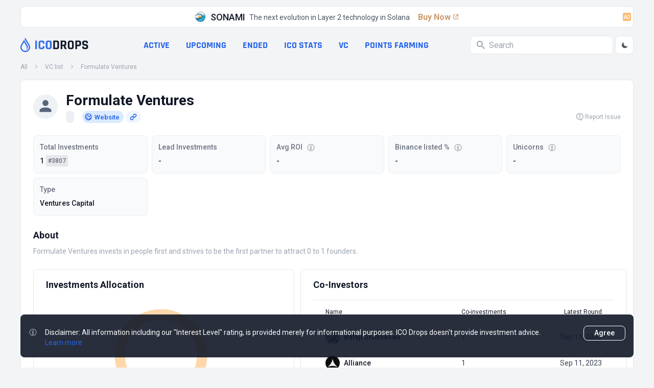

--- FILE ---
content_type: text/html; charset=utf-8
request_url: https://icodrops.com/vc/formulate-ventures/
body_size: 25096
content:
<!DOCTYPE html>


<html lang="en">
  <head>
    
    <!-- Yandex.Metrika counter -->
<script type="text/javascript" defer>
    (function(m,e,t,r,i,k,a){m[i]=m[i]||function(){(m[i].a=m[i].a||[]).push(arguments)};
    m[i].l=1*new Date();
    for (var j = 0; j < document.scripts.length; j++) {if (document.scripts[j].src === r) { return; }}
    k=e.createElement(t),a=e.getElementsByTagName(t)[0],k.async=1,k.src=r,a.parentNode.insertBefore(k,a)})
    (window, document, "script", "https://mc.yandex.ru/metrika/tag.js", "ym");
 
    ym(45725799, "init", {
         clickmap:true,
         trackLinks:true,
         accurateTrackBounce:true
    });
 </script>
 <noscript><div><img src="https://mc.yandex.ru/watch/45725799" style="position:absolute; left:-9999px;" alt="" /></div></noscript>
 <!-- /Yandex.Metrika counter -->
    <meta charset="UTF-8"/>
    <meta name="viewport" content="width=device-width, initial-scale=1.0"/>
    <meta http-equiv="X-UA-Compatible" content="ie=edge"/>
    <meta name="turbolinks-cache-control" content="no-cache">
    
  <title>Formulate Ventures - Up-to-date Info About the Crypto Fund - ICO Drops</title>
  <meta name="og:title" content="Formulate Ventures - Up-to-date Info About the Crypto Fund - ICO Drops">
  <meta name="description" content="Total Investments: 1, Lead Investments: 0, ROI of Listed Projects: 0.0x, Projects from the portfolio listed on Binance: 0.00%, Unicorns in the portfolio: 0">
  <meta name="og:description" content="Total Investments: 1, Lead Investments: 0, ROI of Listed Projects: 0.0x, Projects from the portfolio listed on Binance: 0.00%, Unicorns in the portfolio: 0">
  <meta name="og:site_name" content="ICO Drops">
  <meta name="og:url" content="https://icodrops.com/vc/formulate-ventures/">
  <meta name="og:image" content="https://icodrops.com/media/vc/logos/formulate-ventures_logo_1740108886.webp">
  <meta name="og:type" content="article">

    
    

<link rel="apple-touch-icon" sizes="180x180" href="https://icodrops.com/static/icodrops/images/favicons/apple-touch-icon.png">
<link rel="icon" type="image/png" sizes="32x32" href="https://icodrops.com/static/icodrops/images/favicons/favicon-32x32.png">
<link rel="icon" type="image/png" sizes="16x16" href="https://icodrops.com/static/icodrops/images/favicons/favicon-16x16.png">
<link rel="shortcut icon" type="image/png" href="https://icodrops.com/static/icodrops/images/favicons/favicon.png"/>
<link rel="manifest" href="https://icodrops.com/static/icodrops/images/favicons/site.webmanifest">
<link rel="mask-icon" href="https://icodrops.com/static/icodrops/images/favicons/safari-pinned-tab.svg" color="#5bbad5">
<meta name="msapplication-TileColor" content="#da532c">
<meta name="theme-color" content="#ffffff">

    
    

<link href="https://fonts.googleapis.com/css2?family=Roboto:wght@400;700&display=swap" rel="stylesheet">


  
<link rel="stylesheet" type="text/css" href="https://icodrops.com/static/icodrops/prod/styles/project-1738924708984.min.css" />



<style> [x-cloak]{display: none;} [v-cloak]{display: none;} </style>
    
    


  
<script src="https://icodrops.com/static/icodrops/prod/script/project-1754574635143.min.js" defer></script>




<script src="https://icodrops.com/static/icodrops/js/libraries/turbolinks.min.js" defer></script>
<script src="https://icodrops.com/static/icodrops/js/libraries/alpine.min.js" defer></script>
<script src="https://icodrops.com/static/icodrops/js/libraries/lazyLoad.min.js"></script>
<script src="https://icodrops.com/static/icodrops/js/libraries/cash.js"></script>
    
    <link href="https://fonts.gstatic.com/s/rajdhani/v15/LDI2apCSOBg7S-QT7pa8FvOreec.woff2" as="font" type="font/ttf" crossorigin="anonymous" />
    
  </head>
  <body class="Body" x-data="body()" x-init="init()" x-ref="body" @color-mode.window="changeColor(event.detail.status)" @body-scroll.window="scrollOff(event.detail.status)">
    <script>
  if(localStorage.getItem('color_theme_icoDrops') == 'light'){
    document.querySelector('body').classList.add('light');
  } else if(localStorage.getItem('color_theme_icoDrops') == 'dark'){
    document.querySelector('body').classList.add('dark');
  } else{
    document.querySelector('body').classList.add('light');
  }
</script>

    

<header class="Header">
  
  
  
    <div class="Header__adv Restriction-Box Restriction-Box--hdr-feature">
      <a class="Feature-Line" href="https://sonami-so.io" target="_blank" >
  <img class="Avt Avt--24 Feature-Line__img" src="https://icodrops.com/media/projects/advertising/-8sM0HHM_400x400.webp" alt="SONAMI" width="24" height="24" />
  <span class="Feature-Line__name">SONAMI</span>
  <span class="Feature-Line__txt">The next evolution in Layer 2 technology in Solana</span>
  <span class="Feature-Line__btn">
    Buy Now
    <span class="Feature-Line__icon"><svg xmlns="http://www.w3.org/2000/svg" width="16" height="16" viewBox="0 0 16 16" fill="none">
  <path d="M11.6504 3C12.396 3 13.0004 3.60442 13.0004 4.35V7.45841C13.0004 7.75752 12.7579 8 12.4588 8C12.194 8 11.9681 7.80859 11.9246 7.54744L11.5397 5.23808C11.5133 5.07993 11.5061 4.91919 11.5181 4.75932L11.6504 3Z" fill="var(--blue-600-d-400)"/>
  <path d="M11.65 3C12.3956 3 13 3.60442 13 4.35L11.2405 4.48196C11.0807 4.49394 10.9201 4.48669 10.7621 4.46035L8.45238 4.0754C8.19133 4.03189 8 3.80603 8 3.54138C8 3.24238 8.24238 3 8.54138 3L11.65 3Z" fill="var(--blue-600-d-400)"/>
  <rect x="6.54688" y="8.5" width="7.22393" height="1.35" rx="0.675" transform="rotate(-45 6.54688 8.5)" fill="var(--blue-600-d-400)"/>
  <path d="M7 3.675C7 3.30221 6.69779 3 6.325 3H6C4.34315 3 3 4.34315 3 6V10C3 11.6569 4.34315 13 6 13H10C11.6569 13 13 11.6569 13 10V9.675C13 9.30221 12.6978 9 12.325 9C11.9522 9 11.65 9.30221 11.65 9.675V10C11.65 10.9113 10.9113 11.65 10 11.65H6C5.08873 11.65 4.35 10.9113 4.35 10V6C4.35 5.08873 5.08873 4.35 6 4.35H6.325C6.69779 4.35 7 4.04779 7 3.675Z" fill="var(--blue-600-d-400)"/>
</svg></span>
  </span>
  <span class="Badge Badge--light-orange Feature-Line__ad">AD</span>
</a>

    </div>
  
  

  
  <div class="Header__box Restriction-Box Restriction-Box--sides">
    <div class="Hdr-Panel" x-data="headerControl()" x-init="init($dispatch)">
  
  <div class="Hdr-Panel__item Hdr-Panel__item--logo">
    <a class="Drops-Logo" href="/" aria-label="Go to main page">
  
<svg width="19" height="28" viewBox="0 0 19 28" fill="none" xmlns="http://www.w3.org/2000/svg"> 
  <path d="M14.3572 26.6331C12.5459 27.731 10.4213 28.1875 8.32204 27.9298C6.2228 27.6721 4.26974 26.7151 2.77419 25.2111C1.27862 23.7072 0.326648 21.743 0.070001 19.6317C-0.186646 17.5203 0.26681 15.3832 1.35809 13.5612L5.73691 6.24412L7.14688 3.88785C7.52347 4.53637 8.00075 5.35887 8.52348 6.26119C10.3265 9.36731 12.6648 13.3977 13.2351 14.409C14.7316 17.0515 15.9171 20.4792 11.7889 23.5687C12.8585 21.3116 12.662 19.2901 12.0386 17.5487C11.8585 16.948 11.5493 16.3067 11.1513 15.5998L10.8656 15.0988C10.1366 13.8277 8.55194 11.0904 7.11295 8.6158L3.41285 14.7993C2.75037 15.9074 2.40036 17.176 2.40036 18.4689C2.40036 19.7619 2.75037 21.0304 3.41285 22.1385C5.42491 25.4967 9.77695 26.5884 13.1196 24.5647C16.4622 22.5409 17.5439 18.1636 15.5318 14.8016L10.818 6.92622L10.7507 6.81281L8.09599 2.29847L9.47147 0L17.5871 13.5612C20.2795 18.0591 18.8312 23.9244 14.3572 26.6331Z" fill="#326DEC"/>
</svg>

  <div class="Drops-Logo__txt Drops-Logo__txt--adapt">
    
<svg width="105" height="18" viewBox="0 0 105 18" fill="none" xmlns="http://www.w3.org/2000/svg">
  <path d="M4.28183 1.01364V16.7198C4.28183 17.0857 4.09889 17.2686 3.73303 17.2686H1.51169C1.14582 17.2686 0.962891 17.0857 0.962891 16.7198V1.01364C0.962891 0.647777 1.14582 0.464844 1.51169 0.464844H3.73303C4.09889 0.464844 4.28183 0.647777 4.28183 1.01364Z" fill="#326DEC"/>
  <path d="M14.6986 17.2686H11.8501C10.4737 17.2686 9.41097 16.9027 8.66182 16.171C7.91266 15.4393 7.53808 14.3852 7.53808 13.0089V4.72458C7.53808 3.34822 7.91266 2.29418 8.66182 1.56244C9.41097 0.830711 10.4737 0.464844 11.8501 0.464844H14.6986C16.0576 0.464844 17.1116 0.839422 17.8608 1.58858C18.6273 2.32031 19.0106 3.36565 19.0106 4.72458V5.95285C19.0106 6.33614 18.819 6.52778 18.4357 6.52778H16.2405C15.8746 6.52778 15.6917 6.33614 15.6917 5.95285V4.88138C15.6917 4.32387 15.5697 3.93187 15.3258 3.70538C15.0993 3.46147 14.7073 3.33951 14.1498 3.33951H12.3728C11.8327 3.33951 11.4407 3.46147 11.1968 3.70538C10.9703 3.93187 10.857 4.32387 10.857 4.88138V12.8521C10.857 13.4096 10.9703 13.8103 11.1968 14.0542C11.4407 14.2807 11.8327 14.3939 12.3728 14.3939H14.1498C14.7073 14.3939 15.0993 14.2807 15.3258 14.0542C15.5697 13.8103 15.6917 13.4096 15.6917 12.8521V11.7806C15.6917 11.3973 15.8746 11.2057 16.2405 11.2057H18.4357C18.819 11.2057 19.0106 11.3973 19.0106 11.7806V13.0089C19.0106 14.3678 18.6273 15.4218 17.8608 16.171C17.1116 16.9027 16.0576 17.2686 14.6986 17.2686Z" fill="#326DEC"/>
  <path d="M26.4347 14.3939H28.2902C28.8477 14.3939 29.2397 14.2807 29.4662 14.0542C29.7101 13.8103 29.8321 13.4096 29.8321 12.8521V4.88138C29.8321 4.32387 29.7101 3.93187 29.4662 3.70538C29.2397 3.46147 28.8477 3.33951 28.2902 3.33951H26.4347C25.8772 3.33951 25.4852 3.46147 25.2587 3.70538C25.0323 3.93187 24.919 4.32387 24.919 4.88138V12.8521C24.919 13.4096 25.0323 13.8103 25.2587 14.0542C25.4852 14.2807 25.8772 14.3939 26.4347 14.3939ZM28.839 17.2686H25.9121C24.5357 17.2686 23.473 16.9027 22.7238 16.171C21.9746 15.4393 21.6001 14.3852 21.6001 13.0089V4.72458C21.6001 3.34822 21.9746 2.29418 22.7238 1.56244C23.473 0.830711 24.5357 0.464844 25.9121 0.464844H28.839C30.2154 0.464844 31.2781 0.830711 32.0273 1.56244C32.7764 2.29418 33.151 3.34822 33.151 4.72458V13.0089C33.151 14.3852 32.7764 15.4393 32.0273 16.171C31.2781 16.9027 30.2154 17.2686 28.839 17.2686Z" fill="#326DEC"/>
  <path d="M39.9053 14.3939H42.7539C43.3114 14.3939 43.7034 14.2807 43.9299 14.0542C44.1738 13.8103 44.2957 13.4096 44.2957 12.8521V4.88138C44.2957 4.32387 44.1738 3.93187 43.9299 3.70538C43.7034 3.46147 43.3114 3.33951 42.7539 3.33951H39.9053C39.7137 3.33951 39.6179 3.43533 39.6179 3.62698V14.1065C39.6179 14.2981 39.7137 14.3939 39.9053 14.3939ZM36.2989 16.7198V1.01364C36.2989 0.647777 36.4818 0.464844 36.8477 0.464844H43.3027C44.6616 0.464844 45.7156 0.839422 46.4648 1.58858C47.2314 2.32031 47.6147 3.36565 47.6147 4.72458V13.0089C47.6147 14.3678 47.2314 15.4218 46.4648 16.171C45.7156 16.9027 44.6616 17.2686 43.3027 17.2686H36.8477C36.4818 17.2686 36.2989 17.0857 36.2989 16.7198Z" fill="var(--gray-900)" style="transition: fill .3s"/>
  <path d="M53.5139 17.2686H51.2925C50.9266 17.2686 50.7437 17.0857 50.7437 16.7198V1.01364C50.7437 0.647777 50.9266 0.464844 51.2925 0.464844H57.5123C58.8712 0.464844 59.9339 0.839422 60.7005 1.58858C61.4671 2.33773 61.8504 3.39178 61.8504 4.75071V6.78911C61.8504 8.75783 61.0751 10.0645 59.5245 10.7091V10.8137L62.3208 16.6414C62.4776 17.0595 62.3295 17.2686 61.8765 17.2686H59.7597C59.4461 17.2686 59.2196 17.2337 59.0803 17.1641C58.9409 17.0944 58.8276 16.9463 58.7405 16.7198L56.1272 11.075H54.3763C54.1672 11.075 54.0627 11.1708 54.0627 11.3625V16.7198C54.0627 17.0857 53.8797 17.2686 53.5139 17.2686ZM54.3501 8.40938H56.9112C57.4687 8.40938 57.8781 8.29614 58.1395 8.06965C58.4008 7.82574 58.5315 7.44245 58.5315 6.91978V4.88138C58.5315 4.34129 58.4008 3.94929 58.1395 3.70538C57.8781 3.46147 57.4687 3.33951 56.9112 3.33951H54.3501C54.1585 3.33951 54.0627 3.43533 54.0627 3.62698V8.12192C54.0627 8.31356 54.1585 8.40938 54.3501 8.40938Z" fill="var(--gray-900)" style="transition: fill .3s"/>
  <path d="M69.6087 14.3939H71.4642C72.0217 14.3939 72.4137 14.2807 72.6402 14.0542C72.8841 13.8103 73.0061 13.4096 73.0061 12.8521V4.88138C73.0061 4.32387 72.8841 3.93187 72.6402 3.70538C72.4137 3.46147 72.0217 3.33951 71.4642 3.33951H69.6087C69.0512 3.33951 68.6592 3.46147 68.4327 3.70538C68.2062 3.93187 68.093 4.32387 68.093 4.88138V12.8521C68.093 13.4096 68.2062 13.8103 68.4327 14.0542C68.6592 14.2807 69.0512 14.3939 69.6087 14.3939ZM72.013 17.2686H69.0861C67.7097 17.2686 66.647 16.9027 65.8978 16.171C65.1486 15.4393 64.7741 14.3852 64.7741 13.0089V4.72458C64.7741 3.34822 65.1486 2.29418 65.8978 1.56244C66.647 0.830711 67.7097 0.464844 69.0861 0.464844H72.013C73.3894 0.464844 74.4521 0.830711 75.2013 1.56244C75.9504 2.29418 76.325 3.34822 76.325 4.72458V13.0089C76.325 14.3852 75.9504 15.4393 75.2013 16.171C74.4521 16.9027 73.3894 17.2686 72.013 17.2686Z" fill="var(--gray-900)" style="transition: fill .3s"/>
  <path d="M82.2248 17.2686H80.0035C79.6376 17.2686 79.4547 17.0857 79.4547 16.7198V1.01364C79.4547 0.647777 79.6376 0.464844 80.0035 0.464844H86.38C87.7389 0.464844 88.793 0.839422 89.5421 1.58858C90.2913 2.32031 90.6659 3.36565 90.6659 4.72458V7.23338C90.6659 8.59232 90.2913 9.64636 89.5421 10.3955C88.793 11.1273 87.7389 11.4931 86.38 11.4931H83.0872C82.8781 11.4931 82.7736 11.5889 82.7736 11.7806V16.7198C82.7736 17.0857 82.5907 17.2686 82.2248 17.2686ZM83.0611 8.59232H85.8312C86.3887 8.59232 86.7807 8.47907 87.0072 8.25258C87.2337 8.00867 87.3469 7.61667 87.3469 7.07658V4.88138C87.3469 4.32387 87.2337 3.93187 87.0072 3.70538C86.7807 3.46147 86.3887 3.33951 85.8312 3.33951H83.0611C82.8694 3.33951 82.7736 3.43533 82.7736 3.62698V8.30485C82.7736 8.49649 82.8694 8.59232 83.0611 8.59232Z" fill="var(--gray-900)" style="transition: fill .3s"/>
  <path d="M92.8944 12.9827V12.4601C92.8944 12.0942 93.0773 11.9113 93.4432 11.9113H95.6645C96.0304 11.9113 96.2133 12.0942 96.2133 12.4601V12.6691C96.2133 13.3312 96.344 13.7841 96.6053 14.0281C96.8666 14.272 97.3457 14.3939 98.0426 14.3939H99.2709C99.9504 14.3939 100.421 14.2633 100.682 14.0019C100.961 13.7406 101.1 13.2528 101.1 12.5385V12.2249C101.1 11.7196 100.891 11.3363 100.473 11.075C100.072 10.7962 99.5671 10.6307 98.9573 10.5785C98.3475 10.5262 97.6855 10.4304 96.9712 10.291C96.2743 10.1342 95.6209 9.94254 95.0112 9.71605C94.4014 9.47214 93.8874 9.01045 93.4693 8.33098C93.0686 7.63409 92.8682 6.74556 92.8682 5.66538V4.75071C92.8682 3.39178 93.2515 2.33773 94.0181 1.58858C94.7847 0.839422 95.8474 0.464844 97.2064 0.464844H99.8197C101.196 0.464844 102.268 0.839422 103.034 1.58858C103.801 2.33773 104.184 3.39178 104.184 4.75071V5.24725C104.184 5.61311 104.001 5.79605 103.635 5.79605H101.414C101.048 5.79605 100.865 5.61311 100.865 5.24725V5.09045C100.865 4.41098 100.734 3.94929 100.473 3.70538C100.212 3.46147 99.7326 3.33951 99.0357 3.33951H98.0165C97.3022 3.33951 96.8144 3.47889 96.553 3.75765C96.3091 4.01898 96.1872 4.54165 96.1872 5.32565V5.82218C96.1872 6.64103 96.9015 7.11143 98.3301 7.23338C99.811 7.35534 101.126 7.65152 102.276 8.12192C102.886 8.38325 103.391 8.85365 103.792 9.53312C104.21 10.1952 104.419 11.0489 104.419 12.0942V12.9827C104.419 14.3417 104.036 15.3957 103.269 16.1449C102.503 16.894 101.44 17.2686 100.081 17.2686H97.2325C95.8736 17.2686 94.8108 16.894 94.0442 16.1449C93.2777 15.3957 92.8944 14.3417 92.8944 12.9827Z" fill="var(--gray-900)" style="transition: fill .3s"/>
</svg>
  </div>
</a>
  </div>
  

  
  <div class="Hdr-Panel__item Hdr-Panel__item--links">
    
<nav class="Hdr-Lnk-Panel">
  
<div data-hdr-all-projcts>
  
    <a href="/">All projects</a>
  
</div>


<div data-hdr-active>
  
    <a href="/category/active-ico/">Active</a>
  
</div>


<div data-hdr-upcoming>
  
    <a href="/category/upcoming-ico/">Upcoming</a>
  
</div>


<div data-hdr-ended>
  
    <a href="/category/ended-ico/">Ended</a>
  
</div>


<div data-hdr-ico-stats>
  
    <a href="/ico-stats/">ICO stats</a>
  
</div>


<div data-hdr-vc>
  
    <a href="/vc/funding-rounds/">VC</a>
  
</div>


<div data-hdr-points-farming>
  
    
    <a href="/points-farming/">Points Farming</a>
  
</div>


</nav>

  </div>
  

  
  <div class="Hdr-Panel__item Hdr-Panel__item--search">
    <div class="Hdr-Search Search" x-data="generalSearch()" @keyup="toUseTabInterfaceFunc($event)" @keydown.window.escape="toClose()">
  
  <div class="Search__input-wrp" @click="toFocus($event)" @click.away="toBlur($event)" :class="isFocus ? 'Search__input-wrp--focus' : ''">
    <svg class="Svg-Search" fill="var(--gray-400)" width="16" height="16" viewBox="0 0 16 16" xmlns="http://www.w3.org/2000/svg" style="transition: .2s">
  <path fill-rule="evenodd" clip-rule="evenodd" d="M0 6C0 2.68629 2.68629 0 6 0C9.31371 0 12 2.68629 12 6C12 7.29583 11.5892 8.49572 10.8907 9.47653L15.7071 14.2929C16.0976 14.6834 16.0976 15.3166 15.7071 15.7071C15.3466 16.0676 14.7794 16.0953 14.3871 15.7903L14.2929 15.7071L9.47653 10.8907C8.49572 11.5892 7.29583 12 6 12C2.68629 12 0 9.31371 0 6ZM2 6C2 3.79086 3.79086 2 6 2C8.20914 2 10 3.79086 10 6C10 8.20914 8.20914 10 6 10C3.79086 10 2 8.20914 2 6Z" />
</svg>
    <input class="Search__input" placeholder="Search" type="text" @focus="toFocus($event)" @keyup="toStartSearchFunc()" x-ref="input" />
    <div class="Search__close" @click="toClear()" x-show="isClose" x-transition:enter="animation__slideRight-in" x-transition:leave="animation__slideRight-out" x-cloak>
      <svg xmlns="http://www.w3.org/2000/svg" width="8" height="8" viewBox="0 0 8 8" fill="none">
  <path d="M1.21114 0.374965C0.977373 0.193198 0.639354 0.209722 0.424538 0.424538C0.191821 0.657256 0.191821 1.03457 0.424538 1.26728L3.15726 4L0.424538 6.73272L0.374965 6.78886C0.193198 7.02263 0.209722 7.36065 0.424538 7.57546C0.657256 7.80818 1.03457 7.80818 1.26728 7.57546L4 4.84274L6.73272 7.57546L6.78886 7.62503C7.02263 7.8068 7.36065 7.79028 7.57546 7.57546C7.80818 7.34274 7.80818 6.96544 7.57546 6.73272L4.84274 4L7.57546 1.26728L7.62503 1.21114C7.8068 0.977373 7.79028 0.639354 7.57546 0.424538C7.34274 0.191821 6.96544 0.191821 6.73272 0.424538L4 3.15726L1.26728 0.424538L1.21114 0.374965Z" fill="white"/>
</svg>
    </div>
  </div>
  
  
  
  <div class="Hdr-Search__output" x-ref="output" x-show="isOutput && isFocus" x-transition:enter="animation__fadeUp-in" x-transition:leave="animation__fadeUp-out" x-cloak></div>
  
</div>
    <div class="Hdr-Panel__theme-btn">
      <button class="Btn-Header" @click="toSwitchButton()">
  <div class="Btn-Header__icon Btn-Header__icon--sun" x-show="isDark" x-cloak>
    <svg width="16" height="17" viewBox="0 0 16 17" fill="none" xmlns="http://www.w3.org/2000/svg">
  <path fill-rule="evenodd" clip-rule="evenodd" d="M7.9987 1.83337C8.36689 1.83337 8.66536 2.13185 8.66536 2.50004V3.16671C8.66536 3.5349 8.36689 3.83337 7.9987 3.83337C7.63051 3.83337 7.33203 3.5349 7.33203 3.16671V2.50004C7.33203 2.13185 7.63051 1.83337 7.9987 1.83337ZM3.28463 3.78597C3.54498 3.52562 3.96709 3.52562 4.22744 3.78597L4.69877 4.2573C4.95912 4.51765 4.95912 4.93976 4.69877 5.20011C4.43842 5.46046 4.01631 5.46046 3.75596 5.20011L3.28463 4.72878C3.02428 4.46843 3.02428 4.04632 3.28463 3.78597ZM12.7128 3.78597C12.9731 4.04632 12.9731 4.46843 12.7128 4.72878L12.2414 5.20011C11.9811 5.46046 11.559 5.46046 11.2986 5.20011C11.0383 4.93976 11.0383 4.51765 11.2986 4.2573L11.77 3.78597C12.0303 3.52562 12.4524 3.52562 12.7128 3.78597ZM7.9987 6.50004C7.46827 6.50004 6.95956 6.71075 6.58448 7.08583C6.20941 7.4609 5.9987 7.96961 5.9987 8.50004C5.9987 9.03047 6.20941 9.53918 6.58448 9.91426C6.95956 10.2893 7.46827 10.5 7.9987 10.5C8.52913 10.5 9.03784 10.2893 9.41291 9.91426C9.78798 9.53918 9.9987 9.03047 9.9987 8.50004C9.9987 7.96961 9.78798 7.4609 9.41291 7.08583C9.03784 6.71075 8.52913 6.50004 7.9987 6.50004ZM5.64168 6.14302C6.2668 5.5179 7.11464 5.16671 7.9987 5.16671C8.88275 5.16671 9.7306 5.5179 10.3557 6.14302C10.9808 6.76814 11.332 7.61599 11.332 8.50004C11.332 9.3841 10.9808 10.2319 10.3557 10.8571C9.7306 11.4822 8.88275 11.8334 7.9987 11.8334C7.11464 11.8334 6.2668 11.4822 5.64168 10.8571C5.01655 10.2319 4.66536 9.3841 4.66536 8.50004C4.66536 7.61599 5.01655 6.76814 5.64168 6.14302ZM1.33203 8.50004C1.33203 8.13185 1.63051 7.83337 1.9987 7.83337H2.66536C3.03355 7.83337 3.33203 8.13185 3.33203 8.50004C3.33203 8.86823 3.03355 9.16671 2.66536 9.16671H1.9987C1.63051 9.16671 1.33203 8.86823 1.33203 8.50004ZM12.6654 8.50004C12.6654 8.13185 12.9638 7.83337 13.332 7.83337H13.9987C14.3669 7.83337 14.6654 8.13185 14.6654 8.50004C14.6654 8.86823 14.3669 9.16671 13.9987 9.16671H13.332C12.9638 9.16671 12.6654 8.86823 12.6654 8.50004ZM4.69877 11.8C4.95912 12.0603 4.95912 12.4824 4.69877 12.7428L4.22744 13.2141C3.96709 13.4745 3.54498 13.4745 3.28463 13.2141C3.02428 12.9538 3.02428 12.5317 3.28463 12.2713L3.75596 11.8C4.01631 11.5396 4.43842 11.5396 4.69877 11.8ZM11.2986 11.8C11.559 11.5396 11.9811 11.5396 12.2414 11.8L12.7128 12.2713C12.9731 12.5317 12.9731 12.9538 12.7128 13.2141C12.4524 13.4745 12.0303 13.4745 11.77 13.2141L11.2986 12.7428C11.0383 12.4824 11.0383 12.0603 11.2986 11.8ZM7.9987 13.1667C8.36689 13.1667 8.66536 13.4652 8.66536 13.8334V14.5C8.66536 14.8682 8.36689 15.1667 7.9987 15.1667C7.63051 15.1667 7.33203 14.8682 7.33203 14.5V13.8334C7.33203 13.4652 7.63051 13.1667 7.9987 13.1667Z" fill="var(--gray-600)"/>
</svg>

  </div>
  <div class="Btn-Header__icon Btn-Header__icon--moon" x-show="!isDark" x-cloak>
    <svg xmlns="http://www.w3.org/2000/svg" width="16" height="17" viewBox="0 0 16 17" fill="none">
  <path d="M13.5688 10.4225C12.4776 10.8613 11.2815 10.9698 10.1292 10.7343C8.97688 10.4989 7.91917 9.93004 7.08754 9.09841C6.25591 8.26677 5.68703 7.20906 5.45161 6.05676C5.21619 4.90445 5.32462 3.70837 5.76343 2.61719C4.47123 3.13768 3.40033 4.09145 2.73431 5.315C2.06829 6.53855 1.84862 7.95568 2.11297 9.32345C2.37732 10.6912 3.10921 11.9244 4.18319 12.8117C5.25717 13.699 6.60635 14.185 7.99943 14.1865C9.19737 14.1866 10.3679 13.8281 11.3605 13.1573C12.353 12.4865 13.1221 11.5341 13.5688 10.4225Z" fill="var(--gray-600)"/>
</svg>  
  </div>
</button>
    </div>
  </div>
  

  
  <div class="Hdr-Panel__item Hdr-Panel__item--menu">
    <div class="Hdr-Menu">
  <button class="Btn-Header Hdr-Menu__btn" @click="toOpenMenu()">
    <svg class="Svg-Burger" width="24" height="24" viewBox="0 0 24 24" fill="none" xmlns="http://www.w3.org/2000/svg">
  <path d="M4 18H20M4 6H20H4ZM4 12H20H4Z" stroke-width="2" stroke-linecap="round" stroke-linejoin="round" stroke="var(--gray-400)"/>
</svg>

  </button>
  <div class="Hdr-Menu__dropdown">
    <section class="Hdr-Menu-Dropdown"
  x-show="isOpen" 
  x-transition:enter="animation__opacity-in"
  x-transition:leave="animation__opacity-out" 
  @keydown.window.escape="toCloseMenu()"
  @keyup="toUseTabInterfaceFunc($event)"
  @resize.window="if(window.innerWidth > 1024){ toCloseMenu() }"
  data-header-menu-dropdown 
  x-cloak
>
  <div class="Hdr-Menu-Dropdown__wrapper" 
    x-show="isOpen" 
    @click.away="toCloseMenu()" 
    x-transition:enter="animation__slideRight-in" 
    x-transition:leave="animation__slideRight-out"
  >
    
    <header class="Hdr-Menu-Dropdown__hdr">
      <a class="Drops-Logo" href="/" aria-label="Go to main page">
  
<svg width="19" height="28" viewBox="0 0 19 28" fill="none" xmlns="http://www.w3.org/2000/svg"> 
  <path d="M14.3572 26.6331C12.5459 27.731 10.4213 28.1875 8.32204 27.9298C6.2228 27.6721 4.26974 26.7151 2.77419 25.2111C1.27862 23.7072 0.326648 21.743 0.070001 19.6317C-0.186646 17.5203 0.26681 15.3832 1.35809 13.5612L5.73691 6.24412L7.14688 3.88785C7.52347 4.53637 8.00075 5.35887 8.52348 6.26119C10.3265 9.36731 12.6648 13.3977 13.2351 14.409C14.7316 17.0515 15.9171 20.4792 11.7889 23.5687C12.8585 21.3116 12.662 19.2901 12.0386 17.5487C11.8585 16.948 11.5493 16.3067 11.1513 15.5998L10.8656 15.0988C10.1366 13.8277 8.55194 11.0904 7.11295 8.6158L3.41285 14.7993C2.75037 15.9074 2.40036 17.176 2.40036 18.4689C2.40036 19.7619 2.75037 21.0304 3.41285 22.1385C5.42491 25.4967 9.77695 26.5884 13.1196 24.5647C16.4622 22.5409 17.5439 18.1636 15.5318 14.8016L10.818 6.92622L10.7507 6.81281L8.09599 2.29847L9.47147 0L17.5871 13.5612C20.2795 18.0591 18.8312 23.9244 14.3572 26.6331Z" fill="#326DEC"/>
</svg>

  <div class="Drops-Logo__txt">
    
<svg width="105" height="18" viewBox="0 0 105 18" fill="none" xmlns="http://www.w3.org/2000/svg">
  <path d="M4.28183 1.01364V16.7198C4.28183 17.0857 4.09889 17.2686 3.73303 17.2686H1.51169C1.14582 17.2686 0.962891 17.0857 0.962891 16.7198V1.01364C0.962891 0.647777 1.14582 0.464844 1.51169 0.464844H3.73303C4.09889 0.464844 4.28183 0.647777 4.28183 1.01364Z" fill="#326DEC"/>
  <path d="M14.6986 17.2686H11.8501C10.4737 17.2686 9.41097 16.9027 8.66182 16.171C7.91266 15.4393 7.53808 14.3852 7.53808 13.0089V4.72458C7.53808 3.34822 7.91266 2.29418 8.66182 1.56244C9.41097 0.830711 10.4737 0.464844 11.8501 0.464844H14.6986C16.0576 0.464844 17.1116 0.839422 17.8608 1.58858C18.6273 2.32031 19.0106 3.36565 19.0106 4.72458V5.95285C19.0106 6.33614 18.819 6.52778 18.4357 6.52778H16.2405C15.8746 6.52778 15.6917 6.33614 15.6917 5.95285V4.88138C15.6917 4.32387 15.5697 3.93187 15.3258 3.70538C15.0993 3.46147 14.7073 3.33951 14.1498 3.33951H12.3728C11.8327 3.33951 11.4407 3.46147 11.1968 3.70538C10.9703 3.93187 10.857 4.32387 10.857 4.88138V12.8521C10.857 13.4096 10.9703 13.8103 11.1968 14.0542C11.4407 14.2807 11.8327 14.3939 12.3728 14.3939H14.1498C14.7073 14.3939 15.0993 14.2807 15.3258 14.0542C15.5697 13.8103 15.6917 13.4096 15.6917 12.8521V11.7806C15.6917 11.3973 15.8746 11.2057 16.2405 11.2057H18.4357C18.819 11.2057 19.0106 11.3973 19.0106 11.7806V13.0089C19.0106 14.3678 18.6273 15.4218 17.8608 16.171C17.1116 16.9027 16.0576 17.2686 14.6986 17.2686Z" fill="#326DEC"/>
  <path d="M26.4347 14.3939H28.2902C28.8477 14.3939 29.2397 14.2807 29.4662 14.0542C29.7101 13.8103 29.8321 13.4096 29.8321 12.8521V4.88138C29.8321 4.32387 29.7101 3.93187 29.4662 3.70538C29.2397 3.46147 28.8477 3.33951 28.2902 3.33951H26.4347C25.8772 3.33951 25.4852 3.46147 25.2587 3.70538C25.0323 3.93187 24.919 4.32387 24.919 4.88138V12.8521C24.919 13.4096 25.0323 13.8103 25.2587 14.0542C25.4852 14.2807 25.8772 14.3939 26.4347 14.3939ZM28.839 17.2686H25.9121C24.5357 17.2686 23.473 16.9027 22.7238 16.171C21.9746 15.4393 21.6001 14.3852 21.6001 13.0089V4.72458C21.6001 3.34822 21.9746 2.29418 22.7238 1.56244C23.473 0.830711 24.5357 0.464844 25.9121 0.464844H28.839C30.2154 0.464844 31.2781 0.830711 32.0273 1.56244C32.7764 2.29418 33.151 3.34822 33.151 4.72458V13.0089C33.151 14.3852 32.7764 15.4393 32.0273 16.171C31.2781 16.9027 30.2154 17.2686 28.839 17.2686Z" fill="#326DEC"/>
  <path d="M39.9053 14.3939H42.7539C43.3114 14.3939 43.7034 14.2807 43.9299 14.0542C44.1738 13.8103 44.2957 13.4096 44.2957 12.8521V4.88138C44.2957 4.32387 44.1738 3.93187 43.9299 3.70538C43.7034 3.46147 43.3114 3.33951 42.7539 3.33951H39.9053C39.7137 3.33951 39.6179 3.43533 39.6179 3.62698V14.1065C39.6179 14.2981 39.7137 14.3939 39.9053 14.3939ZM36.2989 16.7198V1.01364C36.2989 0.647777 36.4818 0.464844 36.8477 0.464844H43.3027C44.6616 0.464844 45.7156 0.839422 46.4648 1.58858C47.2314 2.32031 47.6147 3.36565 47.6147 4.72458V13.0089C47.6147 14.3678 47.2314 15.4218 46.4648 16.171C45.7156 16.9027 44.6616 17.2686 43.3027 17.2686H36.8477C36.4818 17.2686 36.2989 17.0857 36.2989 16.7198Z" fill="var(--gray-900)" style="transition: fill .3s"/>
  <path d="M53.5139 17.2686H51.2925C50.9266 17.2686 50.7437 17.0857 50.7437 16.7198V1.01364C50.7437 0.647777 50.9266 0.464844 51.2925 0.464844H57.5123C58.8712 0.464844 59.9339 0.839422 60.7005 1.58858C61.4671 2.33773 61.8504 3.39178 61.8504 4.75071V6.78911C61.8504 8.75783 61.0751 10.0645 59.5245 10.7091V10.8137L62.3208 16.6414C62.4776 17.0595 62.3295 17.2686 61.8765 17.2686H59.7597C59.4461 17.2686 59.2196 17.2337 59.0803 17.1641C58.9409 17.0944 58.8276 16.9463 58.7405 16.7198L56.1272 11.075H54.3763C54.1672 11.075 54.0627 11.1708 54.0627 11.3625V16.7198C54.0627 17.0857 53.8797 17.2686 53.5139 17.2686ZM54.3501 8.40938H56.9112C57.4687 8.40938 57.8781 8.29614 58.1395 8.06965C58.4008 7.82574 58.5315 7.44245 58.5315 6.91978V4.88138C58.5315 4.34129 58.4008 3.94929 58.1395 3.70538C57.8781 3.46147 57.4687 3.33951 56.9112 3.33951H54.3501C54.1585 3.33951 54.0627 3.43533 54.0627 3.62698V8.12192C54.0627 8.31356 54.1585 8.40938 54.3501 8.40938Z" fill="var(--gray-900)" style="transition: fill .3s"/>
  <path d="M69.6087 14.3939H71.4642C72.0217 14.3939 72.4137 14.2807 72.6402 14.0542C72.8841 13.8103 73.0061 13.4096 73.0061 12.8521V4.88138C73.0061 4.32387 72.8841 3.93187 72.6402 3.70538C72.4137 3.46147 72.0217 3.33951 71.4642 3.33951H69.6087C69.0512 3.33951 68.6592 3.46147 68.4327 3.70538C68.2062 3.93187 68.093 4.32387 68.093 4.88138V12.8521C68.093 13.4096 68.2062 13.8103 68.4327 14.0542C68.6592 14.2807 69.0512 14.3939 69.6087 14.3939ZM72.013 17.2686H69.0861C67.7097 17.2686 66.647 16.9027 65.8978 16.171C65.1486 15.4393 64.7741 14.3852 64.7741 13.0089V4.72458C64.7741 3.34822 65.1486 2.29418 65.8978 1.56244C66.647 0.830711 67.7097 0.464844 69.0861 0.464844H72.013C73.3894 0.464844 74.4521 0.830711 75.2013 1.56244C75.9504 2.29418 76.325 3.34822 76.325 4.72458V13.0089C76.325 14.3852 75.9504 15.4393 75.2013 16.171C74.4521 16.9027 73.3894 17.2686 72.013 17.2686Z" fill="var(--gray-900)" style="transition: fill .3s"/>
  <path d="M82.2248 17.2686H80.0035C79.6376 17.2686 79.4547 17.0857 79.4547 16.7198V1.01364C79.4547 0.647777 79.6376 0.464844 80.0035 0.464844H86.38C87.7389 0.464844 88.793 0.839422 89.5421 1.58858C90.2913 2.32031 90.6659 3.36565 90.6659 4.72458V7.23338C90.6659 8.59232 90.2913 9.64636 89.5421 10.3955C88.793 11.1273 87.7389 11.4931 86.38 11.4931H83.0872C82.8781 11.4931 82.7736 11.5889 82.7736 11.7806V16.7198C82.7736 17.0857 82.5907 17.2686 82.2248 17.2686ZM83.0611 8.59232H85.8312C86.3887 8.59232 86.7807 8.47907 87.0072 8.25258C87.2337 8.00867 87.3469 7.61667 87.3469 7.07658V4.88138C87.3469 4.32387 87.2337 3.93187 87.0072 3.70538C86.7807 3.46147 86.3887 3.33951 85.8312 3.33951H83.0611C82.8694 3.33951 82.7736 3.43533 82.7736 3.62698V8.30485C82.7736 8.49649 82.8694 8.59232 83.0611 8.59232Z" fill="var(--gray-900)" style="transition: fill .3s"/>
  <path d="M92.8944 12.9827V12.4601C92.8944 12.0942 93.0773 11.9113 93.4432 11.9113H95.6645C96.0304 11.9113 96.2133 12.0942 96.2133 12.4601V12.6691C96.2133 13.3312 96.344 13.7841 96.6053 14.0281C96.8666 14.272 97.3457 14.3939 98.0426 14.3939H99.2709C99.9504 14.3939 100.421 14.2633 100.682 14.0019C100.961 13.7406 101.1 13.2528 101.1 12.5385V12.2249C101.1 11.7196 100.891 11.3363 100.473 11.075C100.072 10.7962 99.5671 10.6307 98.9573 10.5785C98.3475 10.5262 97.6855 10.4304 96.9712 10.291C96.2743 10.1342 95.6209 9.94254 95.0112 9.71605C94.4014 9.47214 93.8874 9.01045 93.4693 8.33098C93.0686 7.63409 92.8682 6.74556 92.8682 5.66538V4.75071C92.8682 3.39178 93.2515 2.33773 94.0181 1.58858C94.7847 0.839422 95.8474 0.464844 97.2064 0.464844H99.8197C101.196 0.464844 102.268 0.839422 103.034 1.58858C103.801 2.33773 104.184 3.39178 104.184 4.75071V5.24725C104.184 5.61311 104.001 5.79605 103.635 5.79605H101.414C101.048 5.79605 100.865 5.61311 100.865 5.24725V5.09045C100.865 4.41098 100.734 3.94929 100.473 3.70538C100.212 3.46147 99.7326 3.33951 99.0357 3.33951H98.0165C97.3022 3.33951 96.8144 3.47889 96.553 3.75765C96.3091 4.01898 96.1872 4.54165 96.1872 5.32565V5.82218C96.1872 6.64103 96.9015 7.11143 98.3301 7.23338C99.811 7.35534 101.126 7.65152 102.276 8.12192C102.886 8.38325 103.391 8.85365 103.792 9.53312C104.21 10.1952 104.419 11.0489 104.419 12.0942V12.9827C104.419 14.3417 104.036 15.3957 103.269 16.1449C102.503 16.894 101.44 17.2686 100.081 17.2686H97.2325C95.8736 17.2686 94.8108 16.894 94.0442 16.1449C93.2777 15.3957 92.8944 14.3417 92.8944 12.9827Z" fill="var(--gray-900)" style="transition: fill .3s"/>
</svg>
  </div>
</a>
      <button class="Hdr-Menu-Dropdown__close" type="button" @click="toCloseMenu()">
        <svg xmlns="http://www.w3.org/2000/svg" width="8" height="8" viewBox="0 0 8 8" fill="none">
  <path d="M1.21114 0.374965C0.977373 0.193198 0.639354 0.209722 0.424538 0.424538C0.191821 0.657256 0.191821 1.03457 0.424538 1.26728L3.15726 4L0.424538 6.73272L0.374965 6.78886C0.193198 7.02263 0.209722 7.36065 0.424538 7.57546C0.657256 7.80818 1.03457 7.80818 1.26728 7.57546L4 4.84274L6.73272 7.57546L6.78886 7.62503C7.02263 7.8068 7.36065 7.79028 7.57546 7.57546C7.80818 7.34274 7.80818 6.96544 7.57546 6.73272L4.84274 4L7.57546 1.26728L7.62503 1.21114C7.8068 0.977373 7.79028 0.639354 7.57546 0.424538C7.34274 0.191821 6.96544 0.191821 6.73272 0.424538L4 3.15726L1.26728 0.424538L1.21114 0.374965Z" fill="white"/>
</svg>
      </button>
    </header>
    
    
    
    <div class="Hdr-Menu-Dropdown__main-links">
      
<nav class="Hdr-Lnk-Menu">
  
<div data-hdr-all-projcts>
  
    <a href="/">All projects</a>
  
</div>


<div data-hdr-active>
  
    <a href="/category/active-ico/">Active</a>
  
</div>


<div data-hdr-upcoming>
  
    <a href="/category/upcoming-ico/">Upcoming</a>
  
</div>


<div data-hdr-ended>
  
    <a href="/category/ended-ico/">Ended</a>
  
</div>


<div data-hdr-ico-stats>
  
    <a href="/ico-stats/">ICO stats</a>
  
</div>


<div data-hdr-vc>
  
    <a href="/vc/funding-rounds/">VC</a>
  
</div>


<div data-hdr-points-farming>
  
    
    <a href="/points-farming/">Points Farming</a>
  
</div>


</nav>

    </div>
    

    
    <div class="Hdr-Menu-Dropdown__theme-box">
      <span class="Hdr-Menu-Dropdown__theme-box-name">Appearance</span>
      <button class="Btn-Header" @click="toSwitchButton()">
  <div class="Btn-Header__icon Btn-Header__icon--sun" x-show="isDark" x-cloak>
    <svg width="16" height="17" viewBox="0 0 16 17" fill="none" xmlns="http://www.w3.org/2000/svg">
  <path fill-rule="evenodd" clip-rule="evenodd" d="M7.9987 1.83337C8.36689 1.83337 8.66536 2.13185 8.66536 2.50004V3.16671C8.66536 3.5349 8.36689 3.83337 7.9987 3.83337C7.63051 3.83337 7.33203 3.5349 7.33203 3.16671V2.50004C7.33203 2.13185 7.63051 1.83337 7.9987 1.83337ZM3.28463 3.78597C3.54498 3.52562 3.96709 3.52562 4.22744 3.78597L4.69877 4.2573C4.95912 4.51765 4.95912 4.93976 4.69877 5.20011C4.43842 5.46046 4.01631 5.46046 3.75596 5.20011L3.28463 4.72878C3.02428 4.46843 3.02428 4.04632 3.28463 3.78597ZM12.7128 3.78597C12.9731 4.04632 12.9731 4.46843 12.7128 4.72878L12.2414 5.20011C11.9811 5.46046 11.559 5.46046 11.2986 5.20011C11.0383 4.93976 11.0383 4.51765 11.2986 4.2573L11.77 3.78597C12.0303 3.52562 12.4524 3.52562 12.7128 3.78597ZM7.9987 6.50004C7.46827 6.50004 6.95956 6.71075 6.58448 7.08583C6.20941 7.4609 5.9987 7.96961 5.9987 8.50004C5.9987 9.03047 6.20941 9.53918 6.58448 9.91426C6.95956 10.2893 7.46827 10.5 7.9987 10.5C8.52913 10.5 9.03784 10.2893 9.41291 9.91426C9.78798 9.53918 9.9987 9.03047 9.9987 8.50004C9.9987 7.96961 9.78798 7.4609 9.41291 7.08583C9.03784 6.71075 8.52913 6.50004 7.9987 6.50004ZM5.64168 6.14302C6.2668 5.5179 7.11464 5.16671 7.9987 5.16671C8.88275 5.16671 9.7306 5.5179 10.3557 6.14302C10.9808 6.76814 11.332 7.61599 11.332 8.50004C11.332 9.3841 10.9808 10.2319 10.3557 10.8571C9.7306 11.4822 8.88275 11.8334 7.9987 11.8334C7.11464 11.8334 6.2668 11.4822 5.64168 10.8571C5.01655 10.2319 4.66536 9.3841 4.66536 8.50004C4.66536 7.61599 5.01655 6.76814 5.64168 6.14302ZM1.33203 8.50004C1.33203 8.13185 1.63051 7.83337 1.9987 7.83337H2.66536C3.03355 7.83337 3.33203 8.13185 3.33203 8.50004C3.33203 8.86823 3.03355 9.16671 2.66536 9.16671H1.9987C1.63051 9.16671 1.33203 8.86823 1.33203 8.50004ZM12.6654 8.50004C12.6654 8.13185 12.9638 7.83337 13.332 7.83337H13.9987C14.3669 7.83337 14.6654 8.13185 14.6654 8.50004C14.6654 8.86823 14.3669 9.16671 13.9987 9.16671H13.332C12.9638 9.16671 12.6654 8.86823 12.6654 8.50004ZM4.69877 11.8C4.95912 12.0603 4.95912 12.4824 4.69877 12.7428L4.22744 13.2141C3.96709 13.4745 3.54498 13.4745 3.28463 13.2141C3.02428 12.9538 3.02428 12.5317 3.28463 12.2713L3.75596 11.8C4.01631 11.5396 4.43842 11.5396 4.69877 11.8ZM11.2986 11.8C11.559 11.5396 11.9811 11.5396 12.2414 11.8L12.7128 12.2713C12.9731 12.5317 12.9731 12.9538 12.7128 13.2141C12.4524 13.4745 12.0303 13.4745 11.77 13.2141L11.2986 12.7428C11.0383 12.4824 11.0383 12.0603 11.2986 11.8ZM7.9987 13.1667C8.36689 13.1667 8.66536 13.4652 8.66536 13.8334V14.5C8.66536 14.8682 8.36689 15.1667 7.9987 15.1667C7.63051 15.1667 7.33203 14.8682 7.33203 14.5V13.8334C7.33203 13.4652 7.63051 13.1667 7.9987 13.1667Z" fill="var(--gray-600)"/>
</svg>

  </div>
  <div class="Btn-Header__icon Btn-Header__icon--moon" x-show="!isDark" x-cloak>
    <svg xmlns="http://www.w3.org/2000/svg" width="16" height="17" viewBox="0 0 16 17" fill="none">
  <path d="M13.5688 10.4225C12.4776 10.8613 11.2815 10.9698 10.1292 10.7343C8.97688 10.4989 7.91917 9.93004 7.08754 9.09841C6.25591 8.26677 5.68703 7.20906 5.45161 6.05676C5.21619 4.90445 5.32462 3.70837 5.76343 2.61719C4.47123 3.13768 3.40033 4.09145 2.73431 5.315C2.06829 6.53855 1.84862 7.95568 2.11297 9.32345C2.37732 10.6912 3.10921 11.9244 4.18319 12.8117C5.25717 13.699 6.60635 14.185 7.99943 14.1865C9.19737 14.1866 10.3679 13.8281 11.3605 13.1573C12.353 12.4865 13.1221 11.5341 13.5688 10.4225Z" fill="var(--gray-600)"/>
</svg>  
  </div>
</button>
    </div>
    

    
    <div class="Hdr-Menu-Dropdown__additional-links">
      <a class="Hdr-Menu-Dropdown__link" href="https://dropstab.com">DropsTab</a>
      <a class="Hdr-Menu-Dropdown__link" href="https://dropsearn.com">DropsEarn</a>
      <a class="Hdr-Menu-Dropdown__link" href="https://dropscapital.com/">DropsCapital (RU)</a>
      <a class="Hdr-Menu-Dropdown__link" href="/advertising/">Advertising</a>
      <a class="Hdr-Menu-Dropdown__link" href="/about/">About</a>
      <a class="Hdr-Menu-Dropdown__link" href="/legal/">Legal</a>
    </div>
    
  </div>
</section>
  </div>
</div>
  </div>
  
</div>
  </div>
  
</header>

    
  <div class="Main-Wrapper">
    <div class="Main-Wrapper__box">
      <div class="Restriction-Box">
        <div class="Ventures-Capital-Page">
          <div class="Ventures-Capital-Page__breadcrumbs">
            <div class="breadcrumbs">
  <ul class="breadcrumbs__list">
    <li class="breadcrumbs__item">
      <a class="breadcrumbs__link" href="/">All</a>
      <div class="svg-thin-arrow breadcrumbs__arrow">
        <svg class="svg-arrow-thin__svg" width="16" height="16" viewBox="0 0 16 16" fill="none" xmlns="http://www.w3.org/2000/svg">
  <rect class="svg-arrow-thin__rect" x="5.8125" y="5.5293" width="1" height="5.19282" rx="0.5" transform="rotate(-45 5.8125 5.5293)" />
  <rect class="svg-arrow-thin__rect" width="1" height="5.19282" rx="0.5" transform="matrix(0.707107 0.707107 0.707107 -0.707107 5.80859 11.4961)" />
</svg>
      </div>
    </li>
    <li class="breadcrumbs__item">
      <a class="breadcrumbs__link" href="/vc/list/">VC list</a>
      <div class="svg-thin-arrow breadcrumbs__arrow">
        <svg class="svg-arrow-thin__svg" width="16" height="16" viewBox="0 0 16 16" fill="none" xmlns="http://www.w3.org/2000/svg">
  <rect class="svg-arrow-thin__rect" x="5.8125" y="5.5293" width="1" height="5.19282" rx="0.5" transform="rotate(-45 5.8125 5.5293)" />
  <rect class="svg-arrow-thin__rect" width="1" height="5.19282" rx="0.5" transform="matrix(0.707107 0.707107 0.707107 -0.707107 5.80859 11.4961)" />
</svg>
      </div>
    </li>
    <li class="breadcrumbs__item">
      <a class="breadcrumbs__link breadcrumbs__link--ellipsis" href="#">Formulate Ventures</a>
    </li>
  </ul>
</div>

          </div>
          <div x-show="false" x-cloak>
            


<section class="Filter" 
x-data="contentFilter()"
x-init="init($dispatch, 'https://icodrops.com/media/', '')"
@resize.window="resizeDebounceFunc()"
@active-filter-loader.window="toActiveFilterLoaderInterface($event.detail.status)"
@get-sort-information.window="toActiveSort($event.detail.status)"
@clear-main-filter.window="clearFilter()">
  
  <div class="Filter__box" x-cloak>
    

<ul class="Filter-Row-Data">
  
  <li class="Cpsl-Txt Cpsl-Txt--fltr Cpsl-Txt--hover Filter-Row-Data__item"
  :class="isActive(POPULAR_TYPE_NAME, 'meme', 'Cpsl-Txt--active')"
  @click="active(POPULAR_TYPE_NAME, 'meme')"
  data-filter-capsule>Meme</li>
  
  <li class="Cpsl-Txt Cpsl-Txt--fltr Cpsl-Txt--hover Filter-Row-Data__item"
  :class="isActive(POPULAR_TYPE_NAME, 'points-farming', 'Cpsl-Txt--active')"
  @click="active(POPULAR_TYPE_NAME, 'points-farming')"
  data-filter-capsule>Points Farming</li>
  
  
  
  
  
  <li class="Cpsl-Txt Cpsl-Txt--fltr Cpsl-Txt--hover Filter-Row-Data__item"
  :class="isActive(POPULAR_TYPE_NAME, 'node-sale', 'Cpsl-Txt--active')"
  @click="active(POPULAR_TYPE_NAME, 'node-sale')"
  data-filter-capsule>Node Sale</li>
  
  
  
  
  
  <li class="Cpsl-Txt Cpsl-Txt--fltr Cpsl-Txt--hover Filter-Row-Data__item"
  :class="isActive(STATUS_TYPE_NAME, 'tier-1', 'Cpsl-Txt--active')"
  @click="active(STATUS_TYPE_NAME, 'tier-1')"
  data-filter-capsule>Tier 1 VC</li>
  
  
  <li class="Cpsl-Txt Cpsl-Txt--fltr Cpsl-Txt--hover Filter-Row-Data__item"
  :class="isActive(STATUS_TYPE_NAME, 'new', 'Cpsl-Txt--active')"
  @click="active(STATUS_TYPE_NAME, 'new')"
  data-filter-capsule>New</li>
  
  
  <li class="Cpsl-Txt Cpsl-Txt--fltr Cpsl-Txt--hover Filter-Row-Data__item"
  :class="isActive(STATUS_TYPE_NAME, 'very-high', 'Cpsl-Txt--active')"
  @click="active(STATUS_TYPE_NAME, 'very-high')"
  data-filter-capsule>Very High</li>
  
  
  <li class="Cpsl-Txt Cpsl-Txt--fltr Cpsl-Txt--hover Filter-Row-Data__item"
  :class="isActive(STATUS_TYPE_NAME, 'high', 'Cpsl-Txt--active')"
  @click="active(STATUS_TYPE_NAME, 'high')"
  data-filter-capsule>High</li>
  

  

  
  <li class="Cpsl-Icon-Name Cpsl-Icon-Name--hover Cpsl-Icon-Name--fltr Filter-Row-Data__item"
  :class="isActive(BLOCKHAIN_TYPE_NAME, '5', 'Cpsl-Icon-Name--active')"
  @click="active(BLOCKHAIN_TYPE_NAME, '5')"
  data-filter-capsule-id="5">
    <img class="Avt Avt--24" data-src="https://icodrops.com/static/icodrops/images/platforms/eth.webp" alt="Ethereum" width="20" height="20" data-lazy-load />
    <span class="Cpsl-Icon-Name__txt">Ethereum</span>
  </li>
  
  
  <li class="Cpsl-Icon-Name Cpsl-Icon-Name--hover Cpsl-Icon-Name--fltr Filter-Row-Data__item"
  :class="isActive(BLOCKHAIN_TYPE_NAME, '5671', 'Cpsl-Icon-Name--active')"
  @click="active(BLOCKHAIN_TYPE_NAME, '5671')"
  data-filter-capsule-id="5671">
    <img class="Avt Avt--24" data-src="https://icodrops.com/static/icodrops/images/platforms/btc.webp" alt="Bitcoin" width="20" height="20" data-lazy-load />
    <span class="Cpsl-Icon-Name__txt">Bitcoin</span>
  </li>
  
  
  <li class="Cpsl-Icon-Name Cpsl-Icon-Name--hover Cpsl-Icon-Name--fltr Filter-Row-Data__item"
  :class="isActive(BLOCKHAIN_TYPE_NAME, '546', 'Cpsl-Icon-Name--active')"
  @click="active(BLOCKHAIN_TYPE_NAME, '546')"
  data-filter-capsule-id="546">
    <img class="Avt Avt--24" data-src="https://icodrops.com/static/icodrops/images/platforms/sol.webp" alt="Solana" width="20" height="20" data-lazy-load />
    <span class="Cpsl-Icon-Name__txt">Solana</span>
  </li>
  
  
  <li class="Cpsl-Icon-Name Cpsl-Icon-Name--hover Cpsl-Icon-Name--fltr Filter-Row-Data__item"
  :class="isActive('platform', '1', 'Cpsl-Icon-Name--active')"
  @click="active('platform', '1')"
  data-filter-capsule-id="1">
    <img class="Avt Avt--24" data-src="https://icodrops.com/static/icodrops/images/platforms/coinlist.png" alt="Coinlist" width="20" height="20" data-lazy-load />
    <span class="Cpsl-Icon-Name__txt">Coinlist</span>
  </li>
  
  
  <li class="Cpsl-Icon-Name Cpsl-Icon-Name--hover Cpsl-Icon-Name--fltr Filter-Row-Data__item"
  :class="isActive(PLATFORM_TYPE_NAME, '7', 'Cpsl-Icon-Name--active')"
  @click="active(PLATFORM_TYPE_NAME, '7')"
  data-filter-capsule-id="7">
    <img class="Avt Avt--24" data-src="https://icodrops.com/static/icodrops/images/platforms/bnc.png" alt="Binance" width="20" height="20" data-lazy-load />
    <span class="Cpsl-Icon-Name__txt">Binance</span>
  </li>
  
</ul>

    <div class="Filter__ecosystems" x-ref="iconsItems">
      

<ul class="Filter-Ecos-List">
  
  <li class="Filter-Ecos-List__item" @click="active(BLOCKHAIN_TYPE_NAME, '5')" data-filter-icon-id="5">
    <img class="Avt Avt--24" :class="isActive(BLOCKHAIN_TYPE_NAME, '5', 'Avt--active')" src="https://icodrops.com/static/icodrops/images/platforms/eth.webp" width="24" height="24" alt="ethereum"/>
  </li>
  
  <li class="Filter-Ecos-List__item" @click="active(BLOCKHAIN_TYPE_NAME, '5671')" data-filter-icon-id="5671">
    <img class="Avt Avt--24" :class="isActive(BLOCKHAIN_TYPE_NAME, '5671', 'Avt--active')" src="https://icodrops.com/static/icodrops/images/platforms/btc.webp" width="24" height="24" alt="bitcoin"/>
  </li>
  
  <li class="Filter-Ecos-List__item" @click="active(BLOCKHAIN_TYPE_NAME, '546')" data-filter-icon-id="546">
    <img class="Avt Avt--24" :class="isActive(BLOCKHAIN_TYPE_NAME, '546', 'Avt--active')" src="https://icodrops.com/static/icodrops/images/platforms/sol.webp" width="24" height="24" alt="soalana" />
  </li>
  
  <li class="Filter-Ecos-List__item" @click="active(PLATFORM_TYPE_NAME, '1')" data-filter-icon-id="1">
    <img class="Avt Avt--24" :class="isActive(PLATFORM_TYPE_NAME, '1', 'Avt--active')" src="https://icodrops.com/static/icodrops/images/platforms/coinlist.png" width="24" height="24" alt="coinlist" />
  </li>
  
  <li class="Filter-Ecos-List__item" @click="active(PLATFORM_TYPE_NAME, '7')" data-filter-icon-id="7">
    <img class="Avt Avt--24" :class="isActive(PLATFORM_TYPE_NAME, '7', 'Avt--active')" src="https://icodrops.com/static/icodrops/images/platforms/bnc.png" width="24" height="24" alt="binance" />
  </li>
</ul>
    </div>
  </div>
  
  <div class="Filter__box">
    
    <button class="Filter__clear" x-show="isFilterActive()" @click="clearFilter()" x-ref="clearButton" x-transition:enter="animation__slideRight-in" x-transition:leave="animation__slideRight-out" x-cloak>
      <svg width="12" height="12" viewBox="0 0 12 12" fill="none" xmlns="http://www.w3.org/2000/svg">
  <path fill-rule="evenodd" clip-rule="evenodd" d="M0.292893 0.292893C0.683417 -0.0976311 1.31658 -0.0976311 1.70711 0.292893L6 4.58579L10.2929 0.292893C10.6834 -0.0976311 11.3166 -0.0976311 11.7071 0.292893C12.0976 0.683417 12.0976 1.31658 11.7071 1.70711L7.41421 6L11.7071 10.2929C12.0976 10.6834 12.0976 11.3166 11.7071 11.7071C11.3166 12.0976 10.6834 12.0976 10.2929 11.7071L6 7.41421L1.70711 11.7071C1.31658 12.0976 0.683417 12.0976 0.292893 11.7071C-0.0976311 11.3166 -0.0976311 10.6834 0.292893 10.2929L4.58579 6L0.292893 1.70711C-0.0976311 1.31658 -0.0976311 0.683417 0.292893 0.292893Z" fill="#9CA3AF"/>
</svg> Clear
    </button>
    
    
    <button class="Cpsl-Txt-Icon Cpsl-Txt-Icon--fltr" :class="isFilterActiveClass('Cpsl-Txt-Icon--active')" @click="toShowDropdown()" @mouseover="launchGetDataFromServer()" x-ref="moreButton">
      <span class="Cpsl-Txt-Icon__txt" x-text="moreButtonText()"></span>
      <div class="Cpsl-Txt-Icon__icon" x-show="!isLoading" :class="isDropdownOpenClass('Cpsl-Txt-Icon__icon--rotate')">
        <svg xmlns="http://www.w3.org/2000/svg" width="12" height="6" viewBox="0 0 12 6" fill="none">
  <path fill-rule="evenodd" clip-rule="evenodd" d="M0.861278 0.195262C1.12163 -0.0650874 1.54374 -0.0650874 1.80409 0.195262L5.99935 4.39052L10.1946 0.195262C10.455 -0.0650874 10.8771 -0.0650874 11.1374 0.195262C11.3978 0.455612 11.3978 0.877722 11.1374 1.13807L6.47075 5.80474C6.2104 6.06509 5.78829 6.06509 5.52794 5.80474L0.861278 1.13807C0.600928 0.877722 0.600928 0.455612 0.861278 0.195262Z" fill="var(--gray-500)"/>
</svg>
      </div>
      <div class="Cpsl-Txt-Icon__icon" x-show="isLoading" x-cloak>
        <div class="Loader">
  <svg class="Loader__spinner" viewBox="0 0 50 50">
    <circle class="Loader__circle" cx="25" cy="25" r="20" fill="none" stroke-width="5"></circle>
  </svg>
</div>
      </div>
    </button>
    
    
    <div class="Filter__dropdown">
      <div class="Filter-Dropdown" @click.away="toShowDropdown(false)" x-show="isDropdownOpen" x-transition:enter="animation__fadeUp-in" x-transition:leave="animation__fadeUp-out" x-cloak>
  <div class="Filter-Dropdown__hdr" :class="isSearchSmallClass('Filter-Dropdown__hdr--active-fltr')">
    
    <div class="Filter-Dropdown__search">
      <div class="Search">
  <div class="Search__input-wrp" @click="toSearchFocus($event)" @click.away="toSearchBlur($event)" :class="isSearchFocusClass('Search__input-wrp--focus')">
    <svg class="Svg-Search" fill="var(--gray-400)" width="16" height="16" viewBox="0 0 16 16" xmlns="http://www.w3.org/2000/svg" style="transition: .2s">
  <path fill-rule="evenodd" clip-rule="evenodd" d="M0 6C0 2.68629 2.68629 0 6 0C9.31371 0 12 2.68629 12 6C12 7.29583 11.5892 8.49572 10.8907 9.47653L15.7071 14.2929C16.0976 14.6834 16.0976 15.3166 15.7071 15.7071C15.3466 16.0676 14.7794 16.0953 14.3871 15.7903L14.2929 15.7071L9.47653 10.8907C8.49572 11.5892 7.29583 12 6 12C2.68629 12 0 9.31371 0 6ZM2 6C2 3.79086 3.79086 2 6 2C8.20914 2 10 3.79086 10 6C10 8.20914 8.20914 10 6 10C3.79086 10 2 8.20914 2 6Z" />
</svg>
    <input class="Search__input" placeholder="Search" type="text" @focus="toSearchFocus($event)" @keyup="toSearch()" x-ref="search"/>
    <div class="Search__close" x-show="isSearchClearBtn" @click="toSearchClear()" x-transition:enter="animation__slideRight-in" x-transition:leave="animation__slideRight-out">
      <svg xmlns="http://www.w3.org/2000/svg" width="8" height="8" viewBox="0 0 8 8" fill="none">
  <path d="M1.21114 0.374965C0.977373 0.193198 0.639354 0.209722 0.424538 0.424538C0.191821 0.657256 0.191821 1.03457 0.424538 1.26728L3.15726 4L0.424538 6.73272L0.374965 6.78886C0.193198 7.02263 0.209722 7.36065 0.424538 7.57546C0.657256 7.80818 1.03457 7.80818 1.26728 7.57546L4 4.84274L6.73272 7.57546L6.78886 7.62503C7.02263 7.8068 7.36065 7.79028 7.57546 7.57546C7.80818 7.34274 7.80818 6.96544 7.57546 6.73272L4.84274 4L7.57546 1.26728L7.62503 1.21114C7.8068 0.977373 7.79028 0.639354 7.57546 0.424538C7.34274 0.191821 6.96544 0.191821 6.73272 0.424538L4 3.15726L1.26728 0.424538L1.21114 0.374965Z" fill="white"/>
</svg>
    </div>
  </div>
</div>
    </div>
    
    <button class="Filter-Dropdown__clear" x-show="isFilterActive()" @click="clearFilter()">
      <div class="Filter-Dropdown__clear-icon"><svg width="12" height="12" viewBox="0 0 12 12" fill="none" xmlns="http://www.w3.org/2000/svg">
  <path fill-rule="evenodd" clip-rule="evenodd" d="M0.292893 0.292893C0.683417 -0.0976311 1.31658 -0.0976311 1.70711 0.292893L6 4.58579L10.2929 0.292893C10.6834 -0.0976311 11.3166 -0.0976311 11.7071 0.292893C12.0976 0.683417 12.0976 1.31658 11.7071 1.70711L7.41421 6L11.7071 10.2929C12.0976 10.6834 12.0976 11.3166 11.7071 11.7071C11.3166 12.0976 10.6834 12.0976 10.2929 11.7071L6 7.41421L1.70711 11.7071C1.31658 12.0976 0.683417 12.0976 0.292893 11.7071C-0.0976311 11.3166 -0.0976311 10.6834 0.292893 10.2929L4.58579 6L0.292893 1.70711C-0.0976311 1.31658 -0.0976311 0.683417 0.292893 0.292893Z" fill="#9CA3AF"/>
</svg></div> Clear Filters
    </button>
  </div>
  
  <div class="Filter-Dropdown__box" x-show="!isSearchActive">
    <button class="Filter-Dropdown__btn" @click="openDropdownSection(POPULAR_TYPE_NAME)" :class="isDropdownSection(POPULAR_TYPE_NAME, 'Filter-Dropdown__btn--active')">
      Popular <div class="Filter-Dropdown__btn-icon"><svg class="svg-arrow-thin__svg" width="16" height="16" viewBox="0 0 16 16" fill="none" xmlns="http://www.w3.org/2000/svg">
  <rect class="svg-arrow-thin__rect" x="5.8125" y="5.5293" width="1" height="5.19282" rx="0.5" transform="rotate(-45 5.8125 5.5293)" />
  <rect class="svg-arrow-thin__rect" width="1" height="5.19282" rx="0.5" transform="matrix(0.707107 0.707107 0.707107 -0.707107 5.80859 11.4961)" />
</svg></div>
    </button>
    <ul class="Filter-Dropdown__list" x-ref="popular_list" x-show="isShowDropdownSection(POPULAR_TYPE_NAME)">
      


<li class="Filter-Dropdown-Item" @click="active(POPULAR_TYPE_NAME, 'meme')" :class="isActive(POPULAR_TYPE_NAME, 'meme', 'Filter-Dropdown-Item--active')">
  <span class="Filter-Dropdown-Item__title">Meme</span>
  <div class="Filter-Dropdown-Item__cross">
    <svg xmlns="http://www.w3.org/2000/svg" width="8" height="8" viewBox="0 0 8 8" fill="none">
  <path d="M1.21114 0.374965C0.977373 0.193198 0.639354 0.209722 0.424538 0.424538C0.191821 0.657256 0.191821 1.03457 0.424538 1.26728L3.15726 4L0.424538 6.73272L0.374965 6.78886C0.193198 7.02263 0.209722 7.36065 0.424538 7.57546C0.657256 7.80818 1.03457 7.80818 1.26728 7.57546L4 4.84274L6.73272 7.57546L6.78886 7.62503C7.02263 7.8068 7.36065 7.79028 7.57546 7.57546C7.80818 7.34274 7.80818 6.96544 7.57546 6.73272L4.84274 4L7.57546 1.26728L7.62503 1.21114C7.8068 0.977373 7.79028 0.639354 7.57546 0.424538C7.34274 0.191821 6.96544 0.191821 6.73272 0.424538L4 3.15726L1.26728 0.424538L1.21114 0.374965Z" fill="white"/>
</svg>
  </div>
</li>

<li class="Filter-Dropdown-Item" @click="active(POPULAR_TYPE_NAME, 'points-farming')" :class="isActive(POPULAR_TYPE_NAME, 'points-farming', 'Filter-Dropdown-Item--active')">
  <span class="Filter-Dropdown-Item__title">Points Farming</span>
  <div class="Filter-Dropdown-Item__cross">
    <svg xmlns="http://www.w3.org/2000/svg" width="8" height="8" viewBox="0 0 8 8" fill="none">
  <path d="M1.21114 0.374965C0.977373 0.193198 0.639354 0.209722 0.424538 0.424538C0.191821 0.657256 0.191821 1.03457 0.424538 1.26728L3.15726 4L0.424538 6.73272L0.374965 6.78886C0.193198 7.02263 0.209722 7.36065 0.424538 7.57546C0.657256 7.80818 1.03457 7.80818 1.26728 7.57546L4 4.84274L6.73272 7.57546L6.78886 7.62503C7.02263 7.8068 7.36065 7.79028 7.57546 7.57546C7.80818 7.34274 7.80818 6.96544 7.57546 6.73272L4.84274 4L7.57546 1.26728L7.62503 1.21114C7.8068 0.977373 7.79028 0.639354 7.57546 0.424538C7.34274 0.191821 6.96544 0.191821 6.73272 0.424538L4 3.15726L1.26728 0.424538L1.21114 0.374965Z" fill="white"/>
</svg>
  </div>
</li>



<li class="Filter-Dropdown-Item" @click="active(POPULAR_TYPE_NAME, 'node-sale')" :class="isActive(POPULAR_TYPE_NAME, 'node-sale', 'Filter-Dropdown-Item--active')">
  <span class="Filter-Dropdown-Item__title">Node Sale</span>
  <div class="Filter-Dropdown-Item__cross">
    <svg xmlns="http://www.w3.org/2000/svg" width="8" height="8" viewBox="0 0 8 8" fill="none">
  <path d="M1.21114 0.374965C0.977373 0.193198 0.639354 0.209722 0.424538 0.424538C0.191821 0.657256 0.191821 1.03457 0.424538 1.26728L3.15726 4L0.424538 6.73272L0.374965 6.78886C0.193198 7.02263 0.209722 7.36065 0.424538 7.57546C0.657256 7.80818 1.03457 7.80818 1.26728 7.57546L4 4.84274L6.73272 7.57546L6.78886 7.62503C7.02263 7.8068 7.36065 7.79028 7.57546 7.57546C7.80818 7.34274 7.80818 6.96544 7.57546 6.73272L4.84274 4L7.57546 1.26728L7.62503 1.21114C7.8068 0.977373 7.79028 0.639354 7.57546 0.424538C7.34274 0.191821 6.96544 0.191821 6.73272 0.424538L4 3.15726L1.26728 0.424538L1.21114 0.374965Z" fill="white"/>
</svg>
  </div>
</li>



<li class="Filter-Dropdown-Item" @click="active(STATUS_TYPE_NAME, 'tier-1')" :class="isActive(STATUS_TYPE_NAME, 'tier-1', 'Filter-Dropdown-Item--active')">
  <span class="Filter-Dropdown-Item__title">Tier 1 VC</span>
  <div class="Filter-Dropdown-Item__cross">
    <svg xmlns="http://www.w3.org/2000/svg" width="8" height="8" viewBox="0 0 8 8" fill="none">
  <path d="M1.21114 0.374965C0.977373 0.193198 0.639354 0.209722 0.424538 0.424538C0.191821 0.657256 0.191821 1.03457 0.424538 1.26728L3.15726 4L0.424538 6.73272L0.374965 6.78886C0.193198 7.02263 0.209722 7.36065 0.424538 7.57546C0.657256 7.80818 1.03457 7.80818 1.26728 7.57546L4 4.84274L6.73272 7.57546L6.78886 7.62503C7.02263 7.8068 7.36065 7.79028 7.57546 7.57546C7.80818 7.34274 7.80818 6.96544 7.57546 6.73272L4.84274 4L7.57546 1.26728L7.62503 1.21114C7.8068 0.977373 7.79028 0.639354 7.57546 0.424538C7.34274 0.191821 6.96544 0.191821 6.73272 0.424538L4 3.15726L1.26728 0.424538L1.21114 0.374965Z" fill="white"/>
</svg>
  </div>
</li>

<li class="Filter-Dropdown-Item" @click="active(STATUS_TYPE_NAME, 'new')" :class="isActive(STATUS_TYPE_NAME, 'new', 'Filter-Dropdown-Item--active')">
  <span class="Filter-Dropdown-Item__title">New</span>
  <div class="Filter-Dropdown-Item__cross">
    <svg xmlns="http://www.w3.org/2000/svg" width="8" height="8" viewBox="0 0 8 8" fill="none">
  <path d="M1.21114 0.374965C0.977373 0.193198 0.639354 0.209722 0.424538 0.424538C0.191821 0.657256 0.191821 1.03457 0.424538 1.26728L3.15726 4L0.424538 6.73272L0.374965 6.78886C0.193198 7.02263 0.209722 7.36065 0.424538 7.57546C0.657256 7.80818 1.03457 7.80818 1.26728 7.57546L4 4.84274L6.73272 7.57546L6.78886 7.62503C7.02263 7.8068 7.36065 7.79028 7.57546 7.57546C7.80818 7.34274 7.80818 6.96544 7.57546 6.73272L4.84274 4L7.57546 1.26728L7.62503 1.21114C7.8068 0.977373 7.79028 0.639354 7.57546 0.424538C7.34274 0.191821 6.96544 0.191821 6.73272 0.424538L4 3.15726L1.26728 0.424538L1.21114 0.374965Z" fill="white"/>
</svg>
  </div>
</li>

<li class="Filter-Dropdown-Item" @click="active(STATUS_TYPE_NAME, 'very-high')" :class="isActive(STATUS_TYPE_NAME, 'very-high', 'Filter-Dropdown-Item--active')">
  <span class="Filter-Dropdown-Item__title">Very High</span>
  <div class="Filter-Dropdown-Item__cross">
    <svg xmlns="http://www.w3.org/2000/svg" width="8" height="8" viewBox="0 0 8 8" fill="none">
  <path d="M1.21114 0.374965C0.977373 0.193198 0.639354 0.209722 0.424538 0.424538C0.191821 0.657256 0.191821 1.03457 0.424538 1.26728L3.15726 4L0.424538 6.73272L0.374965 6.78886C0.193198 7.02263 0.209722 7.36065 0.424538 7.57546C0.657256 7.80818 1.03457 7.80818 1.26728 7.57546L4 4.84274L6.73272 7.57546L6.78886 7.62503C7.02263 7.8068 7.36065 7.79028 7.57546 7.57546C7.80818 7.34274 7.80818 6.96544 7.57546 6.73272L4.84274 4L7.57546 1.26728L7.62503 1.21114C7.8068 0.977373 7.79028 0.639354 7.57546 0.424538C7.34274 0.191821 6.96544 0.191821 6.73272 0.424538L4 3.15726L1.26728 0.424538L1.21114 0.374965Z" fill="white"/>
</svg>
  </div>
</li>

<li class="Filter-Dropdown-Item" @click="active(STATUS_TYPE_NAME, 'high')" :class="isActive(STATUS_TYPE_NAME, 'high', 'Filter-Dropdown-Item--active')">
  <span class="Filter-Dropdown-Item__title">High</span>
  <div class="Filter-Dropdown-Item__cross">
    <svg xmlns="http://www.w3.org/2000/svg" width="8" height="8" viewBox="0 0 8 8" fill="none">
  <path d="M1.21114 0.374965C0.977373 0.193198 0.639354 0.209722 0.424538 0.424538C0.191821 0.657256 0.191821 1.03457 0.424538 1.26728L3.15726 4L0.424538 6.73272L0.374965 6.78886C0.193198 7.02263 0.209722 7.36065 0.424538 7.57546C0.657256 7.80818 1.03457 7.80818 1.26728 7.57546L4 4.84274L6.73272 7.57546L6.78886 7.62503C7.02263 7.8068 7.36065 7.79028 7.57546 7.57546C7.80818 7.34274 7.80818 6.96544 7.57546 6.73272L4.84274 4L7.57546 1.26728L7.62503 1.21114C7.8068 0.977373 7.79028 0.639354 7.57546 0.424538C7.34274 0.191821 6.96544 0.191821 6.73272 0.424538L4 3.15726L1.26728 0.424538L1.21114 0.374965Z" fill="white"/>
</svg>
  </div>
</li>



<li class="Filter-Dropdown-Separator"></li>


<li class="Filter-Dropdown-Item" @click="active(BLOCKHAIN_TYPE_NAME, '5')" :class="isActive(BLOCKHAIN_TYPE_NAME, '5', 'Filter-Dropdown-Item--active')">
  <span class="Filter-Dropdown-Item__title">
    <img class="Avt Avt--24 Filter-Dropdown-Item__avatar" data-src="https://icodrops.com/static/icodrops/images/platforms/eth.webp" data-srcset="https://icodrops.com/static/icodrops/images/platforms/eth.webp"  width="24" height="24" alt="ethereum" data-lazy-load />
    Ethereum
  </span>
  <div class="Filter-Dropdown-Item__cross">
    <svg xmlns="http://www.w3.org/2000/svg" width="8" height="8" viewBox="0 0 8 8" fill="none">
  <path d="M1.21114 0.374965C0.977373 0.193198 0.639354 0.209722 0.424538 0.424538C0.191821 0.657256 0.191821 1.03457 0.424538 1.26728L3.15726 4L0.424538 6.73272L0.374965 6.78886C0.193198 7.02263 0.209722 7.36065 0.424538 7.57546C0.657256 7.80818 1.03457 7.80818 1.26728 7.57546L4 4.84274L6.73272 7.57546L6.78886 7.62503C7.02263 7.8068 7.36065 7.79028 7.57546 7.57546C7.80818 7.34274 7.80818 6.96544 7.57546 6.73272L4.84274 4L7.57546 1.26728L7.62503 1.21114C7.8068 0.977373 7.79028 0.639354 7.57546 0.424538C7.34274 0.191821 6.96544 0.191821 6.73272 0.424538L4 3.15726L1.26728 0.424538L1.21114 0.374965Z" fill="white"/>
</svg>
  </div>
</li>

<li class="Filter-Dropdown-Item" @click="active(BLOCKHAIN_TYPE_NAME, '5671')" :class="isActive(BLOCKHAIN_TYPE_NAME, '5671', 'Filter-Dropdown-Item--active')">
  <span class="Filter-Dropdown-Item__title">
    <img class="Avt Avt--24 Filter-Dropdown-Item__avatar" data-src="https://icodrops.com/static/icodrops/images/platforms/btc.webp" data-srcset="https://icodrops.com/static/icodrops/images/platforms/btc.webp"  width="24" height="24" alt="bitcoin" data-lazy-load />
    Bitcoin
  </span>
  <div class="Filter-Dropdown-Item__cross">
    <svg xmlns="http://www.w3.org/2000/svg" width="8" height="8" viewBox="0 0 8 8" fill="none">
  <path d="M1.21114 0.374965C0.977373 0.193198 0.639354 0.209722 0.424538 0.424538C0.191821 0.657256 0.191821 1.03457 0.424538 1.26728L3.15726 4L0.424538 6.73272L0.374965 6.78886C0.193198 7.02263 0.209722 7.36065 0.424538 7.57546C0.657256 7.80818 1.03457 7.80818 1.26728 7.57546L4 4.84274L6.73272 7.57546L6.78886 7.62503C7.02263 7.8068 7.36065 7.79028 7.57546 7.57546C7.80818 7.34274 7.80818 6.96544 7.57546 6.73272L4.84274 4L7.57546 1.26728L7.62503 1.21114C7.8068 0.977373 7.79028 0.639354 7.57546 0.424538C7.34274 0.191821 6.96544 0.191821 6.73272 0.424538L4 3.15726L1.26728 0.424538L1.21114 0.374965Z" fill="white"/>
</svg>
  </div>
</li>

<li class="Filter-Dropdown-Item" @click="active(BLOCKHAIN_TYPE_NAME, '546')" :class="isActive(BLOCKHAIN_TYPE_NAME, '546', 'Filter-Dropdown-Item--active')">
  <span class="Filter-Dropdown-Item__title">
    <img class="Avt Avt--24 Filter-Dropdown-Item__avatar" data-src="https://icodrops.com/static/icodrops/images/platforms/sol.webp" data-srcset="https://icodrops.com/static/icodrops/images/platforms/sol.webp"  width="24" height="24" alt="solana" data-lazy-load />
    Solana
  </span>
  <div class="Filter-Dropdown-Item__cross">
    <svg xmlns="http://www.w3.org/2000/svg" width="8" height="8" viewBox="0 0 8 8" fill="none">
  <path d="M1.21114 0.374965C0.977373 0.193198 0.639354 0.209722 0.424538 0.424538C0.191821 0.657256 0.191821 1.03457 0.424538 1.26728L3.15726 4L0.424538 6.73272L0.374965 6.78886C0.193198 7.02263 0.209722 7.36065 0.424538 7.57546C0.657256 7.80818 1.03457 7.80818 1.26728 7.57546L4 4.84274L6.73272 7.57546L6.78886 7.62503C7.02263 7.8068 7.36065 7.79028 7.57546 7.57546C7.80818 7.34274 7.80818 6.96544 7.57546 6.73272L4.84274 4L7.57546 1.26728L7.62503 1.21114C7.8068 0.977373 7.79028 0.639354 7.57546 0.424538C7.34274 0.191821 6.96544 0.191821 6.73272 0.424538L4 3.15726L1.26728 0.424538L1.21114 0.374965Z" fill="white"/>
</svg>
  </div>
</li>

<li class="Filter-Dropdown-Separator"></li>


<li class="Filter-Dropdown-Item" @click="active(PLATFORM_TYPE_NAME, '1')" :class="isActive(PLATFORM_TYPE_NAME, '1', 'Filter-Dropdown-Item--active')">
  <span class="Filter-Dropdown-Item__title">
    <img class="Avt Avt--24 Filter-Dropdown-Item__avatar" data-src="https://icodrops.com/static/icodrops/images/platforms/coinlist.png" data-srcset="https://icodrops.com/static/icodrops/images/platforms/coinlist.png"  width="24" height="24" alt="coinlist" data-lazy-load />
    Coinlist
  </span>
  <div class="Filter-Dropdown-Item__cross">
    <svg xmlns="http://www.w3.org/2000/svg" width="8" height="8" viewBox="0 0 8 8" fill="none">
  <path d="M1.21114 0.374965C0.977373 0.193198 0.639354 0.209722 0.424538 0.424538C0.191821 0.657256 0.191821 1.03457 0.424538 1.26728L3.15726 4L0.424538 6.73272L0.374965 6.78886C0.193198 7.02263 0.209722 7.36065 0.424538 7.57546C0.657256 7.80818 1.03457 7.80818 1.26728 7.57546L4 4.84274L6.73272 7.57546L6.78886 7.62503C7.02263 7.8068 7.36065 7.79028 7.57546 7.57546C7.80818 7.34274 7.80818 6.96544 7.57546 6.73272L4.84274 4L7.57546 1.26728L7.62503 1.21114C7.8068 0.977373 7.79028 0.639354 7.57546 0.424538C7.34274 0.191821 6.96544 0.191821 6.73272 0.424538L4 3.15726L1.26728 0.424538L1.21114 0.374965Z" fill="white"/>
</svg>
  </div>
</li>

<li class="Filter-Dropdown-Item" @click="active(PLATFORM_TYPE_NAME, '7')" :class="isActive(PLATFORM_TYPE_NAME, '7', 'Filter-Dropdown-Item--active')">
  <span class="Filter-Dropdown-Item__title">
    <img class="Avt Avt--24 Filter-Dropdown-Item__avatar" data-src="https://icodrops.com/static/icodrops/images/platforms/bnc.png" data-srcset="https://icodrops.com/static/icodrops/images/platforms/bnc.png"  width="24" height="24" alt="binance" data-lazy-load />
    Binance
  </span>
  <div class="Filter-Dropdown-Item__cross">
    <svg xmlns="http://www.w3.org/2000/svg" width="8" height="8" viewBox="0 0 8 8" fill="none">
  <path d="M1.21114 0.374965C0.977373 0.193198 0.639354 0.209722 0.424538 0.424538C0.191821 0.657256 0.191821 1.03457 0.424538 1.26728L3.15726 4L0.424538 6.73272L0.374965 6.78886C0.193198 7.02263 0.209722 7.36065 0.424538 7.57546C0.657256 7.80818 1.03457 7.80818 1.26728 7.57546L4 4.84274L6.73272 7.57546L6.78886 7.62503C7.02263 7.8068 7.36065 7.79028 7.57546 7.57546C7.80818 7.34274 7.80818 6.96544 7.57546 6.73272L4.84274 4L7.57546 1.26728L7.62503 1.21114C7.8068 0.977373 7.79028 0.639354 7.57546 0.424538C7.34274 0.191821 6.96544 0.191821 6.73272 0.424538L4 3.15726L1.26728 0.424538L1.21114 0.374965Z" fill="white"/>
</svg>
  </div>
</li>

    </ul>
  </div>
  
  <div class="Filter-Dropdown__box" x-show="!isSearchActive">
    <button class="Filter-Dropdown__btn" @click="openDropdownSection(BLOCKHAIN_TYPE_NAME)" :class="isDropdownSection(BLOCKHAIN_TYPE_NAME, 'Filter-Dropdown__btn--active')">
      Ecosystems <div class="Filter-Dropdown__btn-icon"><svg class="svg-arrow-thin__svg" width="16" height="16" viewBox="0 0 16 16" fill="none" xmlns="http://www.w3.org/2000/svg">
  <rect class="svg-arrow-thin__rect" x="5.8125" y="5.5293" width="1" height="5.19282" rx="0.5" transform="rotate(-45 5.8125 5.5293)" />
  <rect class="svg-arrow-thin__rect" width="1" height="5.19282" rx="0.5" transform="matrix(0.707107 0.707107 0.707107 -0.707107 5.80859 11.4961)" />
</svg></div>
    </button>
    <ul class="Filter-Dropdown__list" x-ref="blockchain_list" x-show="isShowDropdownSection(BLOCKHAIN_TYPE_NAME)" @scroll="scrollListDebounceFunc(BLOCKHAIN_TYPE_NAME)">
      <div class="loader-ring-spinner loader-ring-spinner--big loader-ring-spinner--blue">
  <svg class="loader-ring-spinner__spinner" viewBox="0 0 50 50">
    <circle class="loader-ring-spinner__circle" cx="25" cy="25" r="20" fill="none" stroke-width="5"></circle>
  </svg>
</div>
    </ul>
  </div>
  
  <div class="Filter-Dropdown__box" x-show="!isSearchActive">
    <button class="Filter-Dropdown__btn" @click="openDropdownSection(PLATFORM_TYPE_NAME)" :class="isDropdownSection(PLATFORM_TYPE_NAME, 'Filter-Dropdown__btn--active')">
      Launchpads <div class="Filter-Dropdown__btn-icon"><svg class="svg-arrow-thin__svg" width="16" height="16" viewBox="0 0 16 16" fill="none" xmlns="http://www.w3.org/2000/svg">
  <rect class="svg-arrow-thin__rect" x="5.8125" y="5.5293" width="1" height="5.19282" rx="0.5" transform="rotate(-45 5.8125 5.5293)" />
  <rect class="svg-arrow-thin__rect" width="1" height="5.19282" rx="0.5" transform="matrix(0.707107 0.707107 0.707107 -0.707107 5.80859 11.4961)" />
</svg></div>
    </button>
    <ul class="Filter-Dropdown__list" x-ref="platform_list" x-show="isShowDropdownSection(PLATFORM_TYPE_NAME)" @scroll="scrollListDebounceFunc(PLATFORM_TYPE_NAME)">
      <div class="loader-ring-spinner loader-ring-spinner--big loader-ring-spinner--blue">
  <svg class="loader-ring-spinner__spinner" viewBox="0 0 50 50">
    <circle class="loader-ring-spinner__circle" cx="25" cy="25" r="20" fill="none" stroke-width="5"></circle>
  </svg>
</div>
    </ul>
  </div>
  
  <div class="Filter-Dropdown__box Filter-Dropdown__box--no-border" x-show="!isSearchActive">
    <button class="Filter-Dropdown__btn" @click="openDropdownSection(CATEGORY_TYPE_NAME)" :class="isDropdownSection(CATEGORY_TYPE_NAME, 'Filter-Dropdown__btn--active')">
      Categories <div class="Filter-Dropdown__btn-icon"><svg class="svg-arrow-thin__svg" width="16" height="16" viewBox="0 0 16 16" fill="none" xmlns="http://www.w3.org/2000/svg">
  <rect class="svg-arrow-thin__rect" x="5.8125" y="5.5293" width="1" height="5.19282" rx="0.5" transform="rotate(-45 5.8125 5.5293)" />
  <rect class="svg-arrow-thin__rect" width="1" height="5.19282" rx="0.5" transform="matrix(0.707107 0.707107 0.707107 -0.707107 5.80859 11.4961)" />
</svg></div>
    </button>
    <ul class="Filter-Dropdown__list" x-ref="category_list" x-show="isShowDropdownSection(CATEGORY_TYPE_NAME)" @scroll="scrollListDebounceFunc(CATEGORY_TYPE_NAME)">
      <div class="loader-ring-spinner loader-ring-spinner--big loader-ring-spinner--blue">
  <svg class="loader-ring-spinner__spinner" viewBox="0 0 50 50">
    <circle class="loader-ring-spinner__circle" cx="25" cy="25" r="20" fill="none" stroke-width="5"></circle>
  </svg>
</div>
    </ul>
  </div>
  
  <div class="Filter-Dropdown__box Filter-Dropdown__box--no-border" x-show="isSearchActive">
    <p class="Filter-Dropdown__empty-txt" x-show="isSearchOutputEmpty">No matches found</p>
    <ul class="Filter-Dropdown__list" x-ref="search_output"></ul>
  </div>
</div>
    </div>
    
  </div>
  
</section>
          </div>
          <div class="Ventures-Capital-Page__header">
            <div class="VC-Page-Header">
  <div class="VC-Page-Header__title">
    

<div class="Project-Page-Header">
  
  
    <img 
      class="avatar avatar--48-size Project-Page-Header__avatar" 
      data-src="https://icodrops.com/media/cache/9d/92/9d92442fe046791428c393f1e460b286.webp"
      data-srcset="https://icodrops.com/media/cache/9d/92/9d92442fe046791428c393f1e460b286@2x.webp 2x"  
      data-lazy-load
      alt="Formulate Ventures"
      width="48" height="48"
    />
  
  
  <h1 class="Project-Page-Header__name">Formulate Ventures</h1>
  <div class="Project-Page-Header__tags-link-block" x-data="projectTitleTagsControl()" x-init="init($dispatch)">
    <div class="VC-Title-Tags-Links">
      <ul class="VC-Title-Tags-Links__tags-list">
        <li class="VC-Title-Tags-Links__tags-item">
          <span class="Capsule-Text"></span>
        </li>
      </ul>
      
        <ul class="VC-Title-Tags-Links__links-list">
          



  <li class="project-dropstab-stats__capsule-item">
    <a class="capsule capsule--ligth-blue" href="https://www.formulateventures.com/" target="_blank" data-capsule-link >
      <div class="capsule__item capsule__item--icon">
        <div class="svg-website capsule__svg-icon">
          <svg class="svg-website__svg" width="16" height="16" viewBox="0 0 16 16" fill="none" xmlns="http://www.w3.org/2000/svg">
  <path class="svg-website__fill" fill-rule="evenodd" clip-rule="evenodd" d="M4.67122 3.83261C4.51677 3.95592 4.36857 4.08831 4.22746 4.22941C3.54807 4.9088 3.07091 5.75261 2.8347 6.66732H3.33203C3.86246 6.66732 4.37117 6.87803 4.74624 7.2531C5.12132 7.62818 5.33203 8.13688 5.33203 8.66732V9.33398C5.33203 9.5108 5.40227 9.68036 5.52729 9.80539C5.65232 9.93041 5.82189 10.0007 5.9987 10.0007C6.52913 10.0007 7.03784 10.2114 7.41291 10.5864C7.78798 10.9615 7.9987 11.4702 7.9987 12.0007V13.334C8.4495 13.334 8.89747 13.2768 9.33203 13.1646V12.0007C9.33203 11.4702 9.54275 10.9615 9.91782 10.5864C10.2929 10.2114 10.8016 10.0007 11.332 10.0007H12.9428C13.1998 9.36532 13.332 8.68627 13.332 8.00065C13.332 7.30845 13.1975 6.63013 12.9428 6.00065H12.6654C12.4886 6.00065 12.319 6.07089 12.194 6.19591C12.0689 6.32094 11.9987 6.49051 11.9987 6.66732C11.9987 7.19775 11.788 7.70646 11.4129 8.08153C11.0378 8.4566 10.5291 8.66732 9.9987 8.66732C9.46826 8.66732 8.95956 8.4566 8.58449 8.08153C8.20941 7.70646 7.9987 7.19775 7.9987 6.66732C7.9987 6.49051 7.92846 6.32094 7.80344 6.19591C7.67841 6.07089 7.50884 6.00065 7.33203 6.00065H6.9987C6.37986 6.00065 5.78637 5.75482 5.34878 5.31723C4.95032 4.91877 4.71086 4.39104 4.67122 3.83261ZM4.99125 2.05088C4.36619 2.36681 3.78916 2.7821 3.28465 3.28661C2.21706 4.3542 1.54895 5.74659 1.37652 7.23153C1.37372 7.24968 1.37165 7.26808 1.37035 7.28669C1.34493 7.52273 1.33203 7.76102 1.33203 8.00065C1.33203 8.87613 1.50447 9.74304 1.8395 10.5519C2.17453 11.3607 2.6656 12.0956 3.28465 12.7147C3.90371 13.3338 4.63864 13.8248 5.44748 14.1598C6.01819 14.3962 6.61782 14.5517 7.22897 14.6227C7.24751 14.6256 7.2663 14.6277 7.28531 14.629C7.5218 14.6545 7.75993 14.6673 7.9987 14.6673C8.73951 14.6673 9.47419 14.5438 10.1727 14.3029C10.2052 14.2941 10.237 14.2829 10.268 14.2692C10.3627 14.2349 10.4567 14.1985 10.5499 14.1598C11.3588 13.8248 12.0937 13.3338 12.7127 12.7147C13.2157 12.2117 13.6342 11.6322 13.9532 10.9988C13.9664 10.9757 13.9781 10.952 13.9885 10.9276C14.0487 10.8043 14.1052 10.679 14.1579 10.5519C14.4929 9.74304 14.6654 8.87613 14.6654 8.00065C14.6654 6.97747 14.4302 5.97855 13.9897 5.07616C13.9789 5.05036 13.9664 5.02539 13.9526 5.00136C13.6362 4.37317 13.2194 3.7933 12.7127 3.28661C11.4625 2.03636 9.76681 1.33398 7.9987 1.33398C6.97884 1.33398 5.98308 1.56767 5.083 2.00539C5.05112 2.01823 5.02046 2.03347 4.99125 2.05088ZM5.9987 3.05652V3.66732C5.9987 3.93253 6.10405 4.18689 6.29159 4.37442C6.47913 4.56196 6.73348 4.66732 6.9987 4.66732H7.33203C7.86246 4.66732 8.37117 4.87803 8.74624 5.2531C9.12132 5.62818 9.33203 6.13688 9.33203 6.66732C9.33203 6.84413 9.40227 7.0137 9.52729 7.13872C9.65232 7.26375 9.82189 7.33398 9.9987 7.33398C10.1755 7.33398 10.3451 7.26375 10.4701 7.13872C10.5951 7.0137 10.6654 6.84413 10.6654 6.66732C10.6654 6.13688 10.8761 5.62818 11.2512 5.2531C11.5156 4.98866 11.8465 4.80591 12.2046 4.72112C12.0706 4.54934 11.9256 4.38506 11.7699 4.22941C10.7697 3.22922 9.41319 2.66732 7.9987 2.66732C7.3065 2.66732 6.62818 2.80188 5.9987 3.05652ZM6.66536 13.1646V12.0007C6.66536 11.8238 6.59513 11.6543 6.4701 11.5292C6.34508 11.4042 6.17551 11.334 5.9987 11.334C5.46826 11.334 4.95956 11.1233 4.58448 10.7482C4.20941 10.3731 3.9987 9.86442 3.9987 9.33398V8.66732C3.9987 8.49051 3.92846 8.32094 3.80344 8.19591C3.67841 8.07089 3.50884 8.00065 3.33203 8.00065H2.66536C2.66536 8.70103 2.80332 9.39456 3.07134 10.0416C3.33937 10.6887 3.73222 11.2766 4.22746 11.7719C4.72271 12.2671 5.31065 12.66 5.95772 12.928C6.1883 13.0235 6.42478 13.1025 6.66536 13.1646ZM11.6173 11.334H11.332C11.1552 11.334 10.9857 11.4042 10.8606 11.5292C10.7356 11.6543 10.6654 11.8238 10.6654 12.0007V12.1777L11.6173 11.334Z" />
</svg>

        </div>
      </div>
      <div class="capsule__item capsule__item--text">
        <span class="capsule__text">Website</span>
      </div>
    </a>
  </li>


































          <button class="VC-Title-Tags-Links__link-dropdown-button" @click="toOpen()">
            <svg width="14" height="14" viewBox="0 0 14 14" fill="none" xmlns="http://www.w3.org/2000/svg">
  <path fill-rule="evenodd" clip-rule="evenodd" d="M9.06879 2.66815C9.21639 2.51533 9.39294 2.39344 9.58814 2.30959C9.78335 2.22573 9.9933 2.1816 10.2057 2.17975C10.4182 2.1779 10.6289 2.21839 10.8255 2.29884C11.0222 2.37928 11.2008 2.49809 11.351 2.64832C11.5013 2.79855 11.6201 2.97719 11.7005 3.17382C11.781 3.37046 11.8214 3.58115 11.8196 3.79359C11.8177 4.00604 11.7736 4.21599 11.6898 4.4112C11.6059 4.6064 11.484 4.78296 11.3312 4.93055L8.93119 7.33055C8.63115 7.6305 8.22425 7.79901 7.79999 7.79901C7.37573 7.79901 6.96884 7.6305 6.66879 7.33055C6.51791 7.18482 6.31583 7.10419 6.10607 7.10601C5.89631 7.10783 5.69566 7.19197 5.54734 7.3403C5.39901 7.48862 5.31487 7.68927 5.31305 7.89903C5.31123 8.10879 5.39186 8.31087 5.53759 8.46175C6.13768 9.06166 6.95147 9.39867 7.79999 9.39867C8.64852 9.39867 9.4623 9.06166 10.0624 8.46175L12.4624 6.06175C13.0453 5.45822 13.3678 4.6499 13.3605 3.81087C13.3533 2.97184 13.0167 2.16924 12.4234 1.57593C11.8301 0.982624 11.0275 0.646084 10.1885 0.638793C9.34944 0.631502 8.54112 0.954044 7.93759 1.53695L6.73759 2.73695C6.66118 2.81075 6.60024 2.89902 6.55831 2.99663C6.51638 3.09423 6.49431 3.19921 6.49339 3.30543C6.49247 3.41165 6.51271 3.517 6.55293 3.61531C6.59316 3.71363 6.65256 3.80295 6.72767 3.87807C6.80279 3.95318 6.89211 4.01258 6.99043 4.05281C7.08874 4.09303 7.19409 4.11327 7.30031 4.11235C7.40654 4.11143 7.51151 4.08936 7.60911 4.04743C7.70672 4.0055 7.79499 3.94456 7.86879 3.86815L9.06879 2.66815ZM5.06879 6.66815C5.36883 6.3682 5.77573 6.19969 6.19999 6.19969C6.62425 6.19969 7.03115 6.3682 7.33119 6.66815C7.40499 6.74456 7.49326 6.8055 7.59087 6.84743C7.68847 6.88936 7.79345 6.91143 7.89967 6.91235C8.00589 6.91327 8.11124 6.89303 8.20955 6.85281C8.30787 6.81258 8.39719 6.75318 8.47231 6.67807C8.54742 6.60295 8.60682 6.51363 8.64705 6.41531C8.68727 6.317 8.70751 6.21165 8.70659 6.10543C8.70567 5.99921 8.6836 5.89423 8.64167 5.79663C8.59974 5.69902 8.5388 5.61075 8.46239 5.53695C7.8623 4.93704 7.04852 4.60003 6.19999 4.60003C5.35147 4.60003 4.53768 4.93704 3.93759 5.53695L1.53759 7.93695C1.23196 8.23214 0.988176 8.58524 0.820467 8.97566C0.652758 9.36607 0.564482 9.78597 0.56079 10.2109C0.557098 10.6358 0.638063 11.0571 0.798962 11.4504C0.959861 11.8437 1.19747 12.201 1.49793 12.5014C1.79838 12.8019 2.15567 13.0395 2.54894 13.2004C2.94221 13.3613 3.36358 13.4422 3.78847 13.4386C4.21337 13.4349 4.63327 13.3466 5.02368 13.1789C5.4141 13.0112 5.7672 12.7674 6.06239 12.4617L7.26239 11.2618C7.3388 11.188 7.39974 11.0997 7.44167 11.0021C7.4836 10.9045 7.50567 10.7995 7.50659 10.6933C7.50751 10.587 7.48727 10.4817 7.44705 10.3834C7.40682 10.2851 7.34742 10.1957 7.27231 10.1206C7.19719 10.0455 7.10787 9.98612 7.00955 9.94589C6.91124 9.90567 6.80589 9.88543 6.69967 9.88635C6.59345 9.88727 6.48847 9.90934 6.39087 9.95127C6.29326 9.9932 6.20499 10.0541 6.13119 10.1305L4.93119 11.3306C4.7836 11.4834 4.60704 11.6053 4.41184 11.6891C4.21663 11.773 4.00668 11.8171 3.79423 11.819C3.58179 11.8208 3.3711 11.7803 3.17446 11.6999C2.97783 11.6194 2.79919 11.5006 2.64896 11.3504C2.49873 11.2002 2.37993 11.0215 2.29948 10.8249C2.21903 10.6282 2.17854 10.4176 2.18039 10.2051C2.18224 9.99266 2.22637 9.78271 2.31023 9.5875C2.39408 9.3923 2.51597 9.21574 2.66879 9.06815L5.06879 6.66815Z" fill="#2563EB"/>
</svg>
          </button>
        </ul>
        

<div class="Dropdown" x-show="isOpen" x-transition:enter="animation__opacity-in" x-transition:leave="animation__opacity-out" x-cloak>
  <div class="Dropdown__wrapper" @click.away="toClose()">
    <div class="Dropdown__header">
      <span class="Dropdown__title">Links</span>
      <button class="svg-close Close-Button" @click="toClose()">
        <svg class="svg-close__svg" width="16" height="16" viewBox="0 0 16 16" fill="none" xmlns="http://www.w3.org/2000/svg">
  <path class="svg-close__path" d="M4.28152 3.16662C3.96983 2.92426 3.51914 2.9463 3.23272 3.23272C2.92243 3.54301 2.92243 4.04609 3.23272 4.35638L6.87634 8L3.23272 11.6436L3.16662 11.7185C2.92426 12.0302 2.9463 12.4809 3.23272 12.7673C3.54301 13.0776 4.04609 13.0776 4.35638 12.7673L8 9.12366L11.6436 12.7673L11.7185 12.8334C12.0302 13.0757 12.4809 13.0537 12.7673 12.7673C13.0776 12.457 13.0776 11.9539 12.7673 11.6436L9.12366 8L12.7673 4.35638L12.8334 4.28152C13.0757 3.96983 13.0537 3.51914 12.7673 3.23272C12.457 2.92243 11.9539 2.92243 11.6436 3.23272L8 6.87634L4.35638 3.23272L4.28152 3.16662Z"/>
</svg>
      </button>
    </div>
    <div class="Dropdown__body Dropdown__body--no-height-limit Dropdown-Tags-List">
      
      <div class="Dropdown-Tags-List__section">
        <span class="Dropdown-Tags-List__name">Website & Social</span>
        <ul class="Dropdown-Tags-List__list">
          



  <li class="project-dropstab-stats__capsule-item">
    <a class="capsule capsule--ligth-blue" href="https://www.formulateventures.com/" target="_blank" data-capsule-link >
      <div class="capsule__item capsule__item--icon">
        <div class="svg-website capsule__svg-icon">
          <svg class="svg-website__svg" width="16" height="16" viewBox="0 0 16 16" fill="none" xmlns="http://www.w3.org/2000/svg">
  <path class="svg-website__fill" fill-rule="evenodd" clip-rule="evenodd" d="M4.67122 3.83261C4.51677 3.95592 4.36857 4.08831 4.22746 4.22941C3.54807 4.9088 3.07091 5.75261 2.8347 6.66732H3.33203C3.86246 6.66732 4.37117 6.87803 4.74624 7.2531C5.12132 7.62818 5.33203 8.13688 5.33203 8.66732V9.33398C5.33203 9.5108 5.40227 9.68036 5.52729 9.80539C5.65232 9.93041 5.82189 10.0007 5.9987 10.0007C6.52913 10.0007 7.03784 10.2114 7.41291 10.5864C7.78798 10.9615 7.9987 11.4702 7.9987 12.0007V13.334C8.4495 13.334 8.89747 13.2768 9.33203 13.1646V12.0007C9.33203 11.4702 9.54275 10.9615 9.91782 10.5864C10.2929 10.2114 10.8016 10.0007 11.332 10.0007H12.9428C13.1998 9.36532 13.332 8.68627 13.332 8.00065C13.332 7.30845 13.1975 6.63013 12.9428 6.00065H12.6654C12.4886 6.00065 12.319 6.07089 12.194 6.19591C12.0689 6.32094 11.9987 6.49051 11.9987 6.66732C11.9987 7.19775 11.788 7.70646 11.4129 8.08153C11.0378 8.4566 10.5291 8.66732 9.9987 8.66732C9.46826 8.66732 8.95956 8.4566 8.58449 8.08153C8.20941 7.70646 7.9987 7.19775 7.9987 6.66732C7.9987 6.49051 7.92846 6.32094 7.80344 6.19591C7.67841 6.07089 7.50884 6.00065 7.33203 6.00065H6.9987C6.37986 6.00065 5.78637 5.75482 5.34878 5.31723C4.95032 4.91877 4.71086 4.39104 4.67122 3.83261ZM4.99125 2.05088C4.36619 2.36681 3.78916 2.7821 3.28465 3.28661C2.21706 4.3542 1.54895 5.74659 1.37652 7.23153C1.37372 7.24968 1.37165 7.26808 1.37035 7.28669C1.34493 7.52273 1.33203 7.76102 1.33203 8.00065C1.33203 8.87613 1.50447 9.74304 1.8395 10.5519C2.17453 11.3607 2.6656 12.0956 3.28465 12.7147C3.90371 13.3338 4.63864 13.8248 5.44748 14.1598C6.01819 14.3962 6.61782 14.5517 7.22897 14.6227C7.24751 14.6256 7.2663 14.6277 7.28531 14.629C7.5218 14.6545 7.75993 14.6673 7.9987 14.6673C8.73951 14.6673 9.47419 14.5438 10.1727 14.3029C10.2052 14.2941 10.237 14.2829 10.268 14.2692C10.3627 14.2349 10.4567 14.1985 10.5499 14.1598C11.3588 13.8248 12.0937 13.3338 12.7127 12.7147C13.2157 12.2117 13.6342 11.6322 13.9532 10.9988C13.9664 10.9757 13.9781 10.952 13.9885 10.9276C14.0487 10.8043 14.1052 10.679 14.1579 10.5519C14.4929 9.74304 14.6654 8.87613 14.6654 8.00065C14.6654 6.97747 14.4302 5.97855 13.9897 5.07616C13.9789 5.05036 13.9664 5.02539 13.9526 5.00136C13.6362 4.37317 13.2194 3.7933 12.7127 3.28661C11.4625 2.03636 9.76681 1.33398 7.9987 1.33398C6.97884 1.33398 5.98308 1.56767 5.083 2.00539C5.05112 2.01823 5.02046 2.03347 4.99125 2.05088ZM5.9987 3.05652V3.66732C5.9987 3.93253 6.10405 4.18689 6.29159 4.37442C6.47913 4.56196 6.73348 4.66732 6.9987 4.66732H7.33203C7.86246 4.66732 8.37117 4.87803 8.74624 5.2531C9.12132 5.62818 9.33203 6.13688 9.33203 6.66732C9.33203 6.84413 9.40227 7.0137 9.52729 7.13872C9.65232 7.26375 9.82189 7.33398 9.9987 7.33398C10.1755 7.33398 10.3451 7.26375 10.4701 7.13872C10.5951 7.0137 10.6654 6.84413 10.6654 6.66732C10.6654 6.13688 10.8761 5.62818 11.2512 5.2531C11.5156 4.98866 11.8465 4.80591 12.2046 4.72112C12.0706 4.54934 11.9256 4.38506 11.7699 4.22941C10.7697 3.22922 9.41319 2.66732 7.9987 2.66732C7.3065 2.66732 6.62818 2.80188 5.9987 3.05652ZM6.66536 13.1646V12.0007C6.66536 11.8238 6.59513 11.6543 6.4701 11.5292C6.34508 11.4042 6.17551 11.334 5.9987 11.334C5.46826 11.334 4.95956 11.1233 4.58448 10.7482C4.20941 10.3731 3.9987 9.86442 3.9987 9.33398V8.66732C3.9987 8.49051 3.92846 8.32094 3.80344 8.19591C3.67841 8.07089 3.50884 8.00065 3.33203 8.00065H2.66536C2.66536 8.70103 2.80332 9.39456 3.07134 10.0416C3.33937 10.6887 3.73222 11.2766 4.22746 11.7719C4.72271 12.2671 5.31065 12.66 5.95772 12.928C6.1883 13.0235 6.42478 13.1025 6.66536 13.1646ZM11.6173 11.334H11.332C11.1552 11.334 10.9857 11.4042 10.8606 11.5292C10.7356 11.6543 10.6654 11.8238 10.6654 12.0007V12.1777L11.6173 11.334Z" />
</svg>

        </div>
      </div>
      <div class="capsule__item capsule__item--text">
        <span class="capsule__text">Website</span>
      </div>
    </a>
  </li>


































        </ul>
      </div>
      
      
      
      
      
      
      
      
    </div>
  </div>
</div>

      
      <div class="VC-Title-Tags-Links__report-issue" x-data="reportsControl()">
        <button class="breadcrumbs__item breadcrumbs__item--report-issue" @click="togglePopup">
          <div class="breadcrumbs__icon">
            <svg width="17" height="16" viewBox="0 0 17 16" fill="none" xmlns="http://www.w3.org/2000/svg">
  <circle cx="8.73438" cy="9.53125" r="1" fill="#9CA3AF"/>
  <path d="M7.73438 4.42188C7.73438 3.86959 8.18209 3.42188 8.73438 3.42188C9.28666 3.42188 9.73438 3.86959 9.73438 4.42187V4.75105C9.73438 5.38767 9.6429 6.02099 9.46276 6.6316L9.09228 7.88735C9.07258 7.95415 9.01124 8 8.9416 8H8.52296C8.45275 8 8.39095 7.9537 8.37122 7.88632L8.00291 6.6282C7.8248 6.0198 7.73438 5.38911 7.73438 4.75518V4.42188Z" fill="#9CA3AF"/>
  <path d="M9.79688 12.3278H10.4719V11.6452L9.78929 11.6528L9.79688 12.3278ZM11.6583 13.8426L11.0768 13.4998L11.6583 13.8426ZM13.4312 10.8355L12.9623 10.3499L12.8963 10.4136L12.8497 10.4926L13.4312 10.8355ZM3.08125 7.00781C3.08125 4.44228 5.16103 2.3625 7.72656 2.3625V1.0125C4.41544 1.0125 1.73125 3.69669 1.73125 7.00781H3.08125ZM7.72656 11.6531C5.16103 11.6531 3.08125 9.57335 3.08125 7.00781H1.73125C1.73125 10.3189 4.41545 13.0031 7.72656 13.0031V11.6531ZM9.73594 11.6531H7.72656V13.0031H9.73594V11.6531ZM9.78929 11.6528C9.77155 11.653 9.75377 11.6531 9.73594 11.6531V13.0031C9.75879 13.0031 9.78163 13.003 9.80446 13.0027L9.78929 11.6528ZM10.4719 13.3348V12.3278H9.12187V13.3348H10.4719ZM11.0768 13.4998C10.9088 13.7849 10.4719 13.6657 10.4719 13.3348H9.12187C9.12187 15.0404 11.3736 15.6547 12.2398 14.1854L11.0768 13.4998ZM12.8497 10.4926L11.0768 13.4998L12.2398 14.1854L14.0127 11.1783L12.8497 10.4926ZM14.3812 7.00781C14.3812 8.32009 13.838 9.50431 12.9623 10.3499L13.9001 11.321C15.0283 10.2316 15.7312 8.70121 15.7312 7.00781H14.3812ZM9.73594 2.3625C12.3015 2.3625 14.3812 4.44228 14.3812 7.00781H15.7312C15.7312 3.69669 13.0471 1.0125 9.73594 1.0125V2.3625ZM7.72656 2.3625H9.73594V1.0125H7.72656V2.3625Z" fill="#9CA3AF"/>
</svg>

          </div> 
          <p class="breadcrumbs__link">Report Issue</p>
        </button>
        
        <div class="PopUpReport" x-show="isOpen" x-cloak>
  <div class="PopUpReport__wrapper">
    <div class="PopUpReport__header">
      <span class="PopUpReport__title">Report Issue</span>
      <button class="svg-close Close-Button" @click="closePopup()">
        <svg class="svg-close__svg" width="16" height="16" viewBox="0 0 16 16" fill="none" xmlns="http://www.w3.org/2000/svg">
  <path class="svg-close__path" d="M4.28152 3.16662C3.96983 2.92426 3.51914 2.9463 3.23272 3.23272C2.92243 3.54301 2.92243 4.04609 3.23272 4.35638L6.87634 8L3.23272 11.6436L3.16662 11.7185C2.92426 12.0302 2.9463 12.4809 3.23272 12.7673C3.54301 13.0776 4.04609 13.0776 4.35638 12.7673L8 9.12366L11.6436 12.7673L11.7185 12.8334C12.0302 13.0757 12.4809 13.0537 12.7673 12.7673C13.0776 12.457 13.0776 11.9539 12.7673 11.6436L9.12366 8L12.7673 4.35638L12.8334 4.28152C13.0757 3.96983 13.0537 3.51914 12.7673 3.23272C12.457 2.92243 11.9539 2.92243 11.6436 3.23272L8 6.87634L4.35638 3.23272L4.28152 3.16662Z"/>
</svg>
      </button>
    </div>
    <div class="PopUpReport__body">
      <form class="PopUpReport__form">
        <input type="hidden" name="csrfmiddlewaretoken" value="bPu3EgTgzWQyJ33O4IBlXBt6RSp9VXKdvAJtuLm0S2svO8AvhYO6gkJiiMcAd3Ub">
        <div class="PopUpReport__form-group">
          <label class="PopUpReport__form-label">Subject</label>
          <div class="PopUpReport__form-select" @click="toggleDropdown()">
            <span class="PopUpReport__form-select-text" x-text="selectedOption"></span>
            <span class="PopUpReport__form-select-icon">
              <svg xmlns="http://www.w3.org/2000/svg" width="12" height="6" viewBox="0 0 12 6" fill="none">
  <path fill-rule="evenodd" clip-rule="evenodd" d="M0.861278 0.195262C1.12163 -0.0650874 1.54374 -0.0650874 1.80409 0.195262L5.99935 4.39052L10.1946 0.195262C10.455 -0.0650874 10.8771 -0.0650874 11.1374 0.195262C11.3978 0.455612 11.3978 0.877722 11.1374 1.13807L6.47075 5.80474C6.2104 6.06509 5.78829 6.06509 5.52794 5.80474L0.861278 1.13807C0.600928 0.877722 0.600928 0.455612 0.861278 0.195262Z" fill="var(--gray-500)"/>
</svg>
            </span>
          </div>
          <ul class="PopUpReport__form-options" x-show="isDropdownOpen">
              <li class="PopUpReport__form-option" @click="selectOption('Update Metrrics')">Update Metrrics</li>
              <li class="PopUpReport__form-option" @click="selectOption('Update Info')">Update Info</li>
              <li class="PopUpReport__form-option" @click="selectOption('Update Fundraising')">Update Fundraising</li>
              <li class="PopUpReport__form-option" @click="selectOption('Vesting Details')">Vesting Details</li>
              <li class="PopUpReport__form-option" @click="selectOption('Other')">Other</li>
          </ul>
          <div class="PopUpReport__form-error" id="subjectError" style="display: none;">Select Subject</div>
        </div>
        <div class="PopUpReport__form-group">
          <label class="PopUpReport__form-label">Your Email/Telegram Handle</label>
          <input class="PopUpReport__form-input" type="text" name="contact" placeholder="Email/Telegram">
        </div>
        <div class="PopUpReport__form-group">
          <label class="PopUpReport__form-label">Source Link</label>
          <input class="PopUpReport__form-input" type="text" name="sourceLink" placeholder="https://">
          <div class="PopUpReport__form-error" id="sourceLinkError" style="display: none;">Source Link is required.</div>
        </div>
        <div class="PopUpReport__form-group">
          <label class="PopUpReport__form-label">Describe an issue</label>
          <textarea class="PopUpReport__form-textarea" x-data="textarea()" @input="toCheckFieldSize()" name="description" placeholder="Issue description..."></textarea>
          <div class="PopUpReport__form-error" id="descriptionError" style="display: none;">Issue description is required</div>
        </div>
        <input type="hidden" id="currentUrl" value="https://icodrops.com/vc/formulate-ventures/">
        <button class="Primary-Button PopUpReport__form-submit" type="button" @click.prevent="submitForm">Submit Report</button>
      </form>
    </div>
  </div>
</div>
        
      </div>
    </div>
  </div>
</div>

  </div>
  <div class="VC-Page-Header__stats">
    <div class="VC-Page-Header-Stats">
  <ul class="VC-Page-Header-Stats__list">
    
    <li class="Stats-Block VC-Page-Header-Stats__item">
      <div class="Stats-Block__header-box">
        <span class="Stats-Block__stat-name">Total Investments</span>
      </div>
      <div class="Stats-Block__content-box">
        
          <span class="Stats-Block__value">1</span>
          <span class="Stats-Block__number">#3807</span>
        
      </div>
    </li>
    
    <li class="Stats-Block VC-Page-Header-Stats__item">
      <div class="Stats-Block__header-box">
        <span class="Stats-Block__stat-name">Lead Investments</span>
      </div>
      <div class="Stats-Block__content-box">
        
          <span class="Stats-Block__value">-</span>
        
      </div>
    </li>
    
    <li class="Stats-Block VC-Page-Header-Stats__item">
      <div class="Stats-Block__header-box">
        <span class="Stats-Block__stat-name">Avg ROI</span>
        
<div class="Tooltip-Section"
x-data="tooltip()"
@mouseenter="toShow($event)"
@mouseleave="toHide()"
data-tooltip-text="This factor shows how much token price could change over the short- and mid-term. The factor depends on the ICO conditions and performance of similar projects in retrospect." 
data-tooltip-bottom="26" 
data-tooltip-width="260"
>
  <div class="svg-exclamation-mark svg-exclamation-mark--gray Icodrops-Stats__mark">
    <svg xmlns="http://www.w3.org/2000/svg" width="17" height="16" viewBox="0 0 17 16" fill="none">
  <rect x="5.68945" y="7.36719" width="4.16969" height="1.3" rx="0.65" transform="rotate(-26.91 5.68945 7.36719)" fill="var(--gray-400)"/>
  <rect x="6.89648" y="11.75" width="3.63678" height="1.3" rx="0.65" transform="rotate(-26.91 6.89648 11.75)" fill="var(--gray-400)"/>
  <rect x="6.85352" y="12.4688" width="7.14653" height="1.5" rx="0.75" transform="rotate(-75.6623 6.85352 12.4688)" fill="var(--gray-400)"/>
  <circle cx="8.5" cy="4.3125" r="1" fill="var(--gray-400)"/>
  <circle cx="8.5" cy="8" r="6.4" stroke="var(--gray-400)" stroke-width="1.2"/>
</svg>
  </div>
</div>
      </div>
      <div class="Stats-Block__content-box">
        
          <span class="Stats-Block__value">-</span>
        
      </div>
    </li>
    
    <li class="Stats-Block VC-Page-Header-Stats__item">
      <div class="Stats-Block__header-box">
        <span class="Stats-Block__stat-name">Binance listed %</span>
        
<div class="Tooltip-Section"
x-data="tooltip()"
@mouseenter="toShow($event)"
@mouseleave="toHide()"
data-tooltip-text="Number of projects within Investor's portfolio which are listed on Binance Exchange" 
data-tooltip-bottom="26" 
data-tooltip-width="260"
>
  <div class="svg-exclamation-mark svg-exclamation-mark--gray Icodrops-Stats__mark">
    <svg xmlns="http://www.w3.org/2000/svg" width="17" height="16" viewBox="0 0 17 16" fill="none">
  <rect x="5.68945" y="7.36719" width="4.16969" height="1.3" rx="0.65" transform="rotate(-26.91 5.68945 7.36719)" fill="var(--gray-400)"/>
  <rect x="6.89648" y="11.75" width="3.63678" height="1.3" rx="0.65" transform="rotate(-26.91 6.89648 11.75)" fill="var(--gray-400)"/>
  <rect x="6.85352" y="12.4688" width="7.14653" height="1.5" rx="0.75" transform="rotate(-75.6623 6.85352 12.4688)" fill="var(--gray-400)"/>
  <circle cx="8.5" cy="4.3125" r="1" fill="var(--gray-400)"/>
  <circle cx="8.5" cy="8" r="6.4" stroke="var(--gray-400)" stroke-width="1.2"/>
</svg>
  </div>
</div>
      </div>
      <div class="Stats-Block__content-box">
        
          <span class="Stats-Block__value">-</span>
        
      </div>
    </li>
    
    <li class="Stats-Block VC-Page-Header-Stats__item">
      <div class="Stats-Block__header-box">
        <span class="Stats-Block__stat-name">Unicorns</span>
        
<div class="Tooltip-Section"
x-data="tooltip()"
@mouseenter="toShow($event)"
@mouseleave="toHide()"
data-tooltip-text="Unicorn is a company that has a market capitalization of over 1 billion" 
data-tooltip-bottom="26" 
data-tooltip-width="250"
>
  <div class="svg-exclamation-mark svg-exclamation-mark--gray Icodrops-Stats__mark">
    <svg xmlns="http://www.w3.org/2000/svg" width="17" height="16" viewBox="0 0 17 16" fill="none">
  <rect x="5.68945" y="7.36719" width="4.16969" height="1.3" rx="0.65" transform="rotate(-26.91 5.68945 7.36719)" fill="var(--gray-400)"/>
  <rect x="6.89648" y="11.75" width="3.63678" height="1.3" rx="0.65" transform="rotate(-26.91 6.89648 11.75)" fill="var(--gray-400)"/>
  <rect x="6.85352" y="12.4688" width="7.14653" height="1.5" rx="0.75" transform="rotate(-75.6623 6.85352 12.4688)" fill="var(--gray-400)"/>
  <circle cx="8.5" cy="4.3125" r="1" fill="var(--gray-400)"/>
  <circle cx="8.5" cy="8" r="6.4" stroke="var(--gray-400)" stroke-width="1.2"/>
</svg>
  </div>
</div>
      </div>
      <div class="Stats-Block__content-box">
        
          <span class="Stats-Block__value">-</span>
        
      </div>
    </li>
    
    <li class="Stats-Block VC-Page-Header-Stats__item">
      <div class="Stats-Block__header-box">
        <span class="Stats-Block__stat-name">Type</span>
      </div>
      <div class="Stats-Block__content-box">
        
          <span class="Stats-Block__value">Ventures Capital</span>
        
      </div>
    </li>
  </ul>
</div>

  </div>
  <div class="VC-Page-Header__about">
    <div class="VC-Page-Header-About">
  <p class="VC-Page-Header-About__title">About</p>
  <p class="VC-Page-Header-About__description">
    Formulate Ventures invests in people first and strives to be the first partner to attract 0 to 1 founders.
  </p>
</div>
  </div>
  <div class="VC-Page-Header__box">
    <div class="VC-Page-Header__allocation">
      <div class="VC-Page-Header-Allocation">
  <p class="VC-Page-Header-Allocation__title">Investments Allocation</p>
  <div class="project-token-allocation project-token-allocation--vc VC-Page-Header-Allocation__diagram" x-data="tokenAllocation()" x-init='init(
    [
      
        { name : "Blockchain Service (1)", value : 100.00 },
      
    ]
  )'>
    <div class="project-token-allocation__wrapper">
      <div class="project-token-allocation__chart">
        <div class="project-token-allocation__diagram-container">
          <div class="project-token-allocation__diagram" x-ref="diagram" id="tokenAllocationDiagram"></div>
          <div class="project-token-allocation__info-block" x-show="isLegendHover || isSectorHover">
            <p class="project-token-allocation__info-block-name" x-text="currentName"></p>
            <p class="project-token-allocation__info-block-percent" x-text="currentProcent"></p>
          </div>
        </div>
      </div>
      <ul class="project-token-allocation__list" @mouseleave="cursorLeaveDiagram()">
        <template x-for="(sector, index) in sectors">
          <li class="project-token-allocation__item" @mouseover="cursorEnterLegend(index, sector.name, sector.value)">
            <div class="project-token-allocation__container">
              <div class="project-token-allocation__color"></div>
              <span class="project-token-allocation__name" x-text="sector.name"></span>
            </div>
            <span class="project-token-allocation__value" x-text="sector.value"></span>
          </li>
        </template>
      </ul>
    </div>
  </div>
</div>

    </div>
    <div class="VC-Page-Header__investors">
      

<div class="VC-Page-Header-Investors">
  <div class="VC-Page-Header-Investors__header">
    <p class="VC-Page-Header-Investors__title">Co-Investors</p>
  </div>
  
  <div class="Tbl Tbl--vc-inner-co-investors VC-Page-Header-Investors__table" :class="radiusBodyCls()">
    <div class="Tbl__body Tbl__body--dropdown" x-data="gradientVisibleControl()" x-init="init()" @scroll="scrollEvent()" @resize.window="scrollEvent()" :data-left-gradient="isLeftGradient" :data-right-gradient="isRightGradient">
      
      <div class="Tbl__head" x-data="tableFixedHead()" x-init="init()" @scroll.window="toScroll()">
        <ul class="Tbl-Head">
  
  <li class="Tbl-Head__item Tbl-Head__item--avt Tbl-Head__item--sticky">Name</li>
  
  <li class="Tbl-Head__item Tbl-Head__item--empty"></li>
  
  <li class="Tbl-Head__item Tbl-Head__item--investments">Co-investments</li>
  
  <li class="Tbl-Head__item Tbl-Head__item--last-rounds">Latest Round</li>
</ul>
      </div>
      
      <ul class="Tbl__list">
        
          <a class="Tbl-Row Tbl-Row--usual" tabindex="0" href="/vc/balaji-srinivasan/">
  
  <div class="Tbl-Row__item Tbl-Row__item--avt Tbl-Row__item--sticky Tbl-Row__item--l-gradient">
    

<div class="Cll-Avt">
  
    <img class="Avt Avt--28 Cll-Avt__img" data-src="https://icodrops.com/media/cache/b4/4f/b44f6cccf38209c964778075d37d0f63.webp" data-srcset="https://icodrops.com/media/cache/b4/4f/b44f6cccf38209c964778075d37d0f63@2x.webp 2x" alt="" width="28" height="28" data-lazy-load />
  
</div>
  </div>
  
  <div class="Tbl-Row__item Tbl-Row__item--project">
    

<div class="Cll-Project">
  <div class="Cll-Project__link">
    
    <p class="Cll-Project__name">Balaji Srinivasan</p>
  </div>
</div>
  </div>
  
  <div class="Tbl-Row__item Tbl-Row__item--investments">
    <p class="Cll-Value">
  1
</p>
  </div>
  
  <div class="Tbl-Row__item Tbl-Row__item--last-rounds">
    

<time class="Cll-Value">
  
    Sep 11, 2023
  
</time>
  </div>
</a>
        
          <a class="Tbl-Row Tbl-Row--usual" tabindex="0" href="/vc/alliance/">
  
  <div class="Tbl-Row__item Tbl-Row__item--avt Tbl-Row__item--sticky Tbl-Row__item--l-gradient">
    

<div class="Cll-Avt">
  
    <img class="Avt Avt--28 Cll-Avt__img" data-src="https://icodrops.com/media/cache/8d/7d/8d7d29bcf68babbac277c15ae0889518.webp" data-srcset="https://icodrops.com/media/cache/8d/7d/8d7d29bcf68babbac277c15ae0889518@2x.webp 2x" alt="" width="28" height="28" data-lazy-load />
  
</div>
  </div>
  
  <div class="Tbl-Row__item Tbl-Row__item--project">
    

<div class="Cll-Project">
  <div class="Cll-Project__link">
    
    <p class="Cll-Project__name">Alliance</p>
  </div>
</div>
  </div>
  
  <div class="Tbl-Row__item Tbl-Row__item--investments">
    <p class="Cll-Value">
  1
</p>
  </div>
  
  <div class="Tbl-Row__item Tbl-Row__item--last-rounds">
    

<time class="Cll-Value">
  
    Sep 11, 2023
  
</time>
  </div>
</a>
        
          <a class="Tbl-Row Tbl-Row--usual" tabindex="0" href="/vc/alchemy/">
  
  <div class="Tbl-Row__item Tbl-Row__item--avt Tbl-Row__item--sticky Tbl-Row__item--l-gradient">
    

<div class="Cll-Avt">
  
    <img class="Avt Avt--28 Cll-Avt__img" data-src="https://icodrops.com/media/cache/6a/cb/6acbc0a354fdbadd6af363abf81a726b.webp" data-srcset="https://icodrops.com/media/cache/6a/cb/6acbc0a354fdbadd6af363abf81a726b@2x.webp 2x" alt="" width="28" height="28" data-lazy-load />
  
</div>
  </div>
  
  <div class="Tbl-Row__item Tbl-Row__item--project">
    

<div class="Cll-Project">
  <div class="Cll-Project__link">
    
    <p class="Cll-Project__name">Alchemy</p>
  </div>
</div>
  </div>
  
  <div class="Tbl-Row__item Tbl-Row__item--investments">
    <p class="Cll-Value">
  1
</p>
  </div>
  
  <div class="Tbl-Row__item Tbl-Row__item--last-rounds">
    

<time class="Cll-Value">
  
    Sep 11, 2023
  
</time>
  </div>
</a>
        
      </ul>
    </div>
  </div>
  
</div>


<div x-data="initLazyLoad()" x-init="init()"></div>

    </div>
  </div>
</div>
          </div>
          <div class="Ventures-Capital-Page__tables" x-data="vcNavigation()" x-init="init('formulate-ventures', $dispatch)">
            <div class="loader">
  <span class="loader__text">Loading</span>
  <div class="loader__spinner"></div>
</div>

          </div>
          <div class="Ventures-Capital-Page__top-investments">
            <div class="VC-Page-Top-Investments">
  <h3 class="VC-Page-Top-Investments__title">Top investments of Binance</h3>
  <ul class="VC-Page-Top-Investments__list">
    
  </ul>
</div>
          </div>
        </div>
      </div>
    </div>
  </div>
  
  <div x-data="initLazyLoad()" x-init="init()"></div>
  


    <div class="Body__ad Restriction-Box Restriction-Box--footer-feature">
      
      
        <div class="Body__sticky">
          <a class="Feature-Fixed" href="https://bs_8e7decfc.mooncoin.care/" target="_blank"
  x-data="stickyControl()" x-show="isShow" @to-active-sticky-card.window="toShow()" @load.window="init()"
  x-transition:enter="animation__slideRight-in" data-always-show="false"
  x-cloak
  
>
  <div class="Feature-Fixed__close" @click="toClose($event)"><svg width="16" height="16" viewBox="0 0 16 16" fill="none" xmlns="http://www.w3.org/2000/svg">
  <path d="M4.28152 3.16662C3.96983 2.92426 3.51914 2.9463 3.23272 3.23272C2.92243 3.54301 2.92243 4.04609 3.23272 4.35638L6.87634 8L3.23272 11.6436L3.16662 11.7185C2.92426 12.0302 2.9463 12.4809 3.23272 12.7673C3.54301 13.0776 4.04609 13.0776 4.35638 12.7673L8 9.12366L11.6436 12.7673L11.7185 12.8334C12.0302 13.0757 12.4809 13.0537 12.7673 12.7673C13.0776 12.457 13.0776 11.9539 12.7673 11.6436L9.12366 8L12.7673 4.35638L12.8334 4.28152C13.0757 3.96983 13.0537 3.51914 12.7673 3.23272C12.457 2.92243 11.9539 2.92243 11.6436 3.23272L8 6.87634L4.35638 3.23272L4.28152 3.16662Z" fill="white"/>
</svg></div>
  <img class="Feature-Fixed__img" data-src="https://icodrops.com/media/projects/advertising/pepenode_510x288-1.webp" alt="PEPENODE" width="254" height="144" data-lazy-load />
  <div class="Feature-Fixed__grid">
    <span class="Feature-Fixed__name">PEPENODE</span>
    <span class="Badge Badge--light-orange Feature-Fixed__badge">AD</span>
    <span class="Feature-Fixed__txt">The Easiest Way to Earn Passive $PEPE?<br>Whales Are Rushing Into the $PEPENODE Presale!</span>
    <span class="Feature-Fixed__btn">
      Buy Now
      <span class="Feature-Fixed__icon"><svg xmlns="http://www.w3.org/2000/svg" width="16" height="16" viewBox="0 0 16 16" fill="none">
  <path d="M11.6504 3C12.396 3 13.0004 3.60442 13.0004 4.35V7.45841C13.0004 7.75752 12.7579 8 12.4588 8C12.194 8 11.9681 7.80859 11.9246 7.54744L11.5397 5.23808C11.5133 5.07993 11.5061 4.91919 11.5181 4.75932L11.6504 3Z" fill="var(--blue-600-d-400)"/>
  <path d="M11.65 3C12.3956 3 13 3.60442 13 4.35L11.2405 4.48196C11.0807 4.49394 10.9201 4.48669 10.7621 4.46035L8.45238 4.0754C8.19133 4.03189 8 3.80603 8 3.54138C8 3.24238 8.24238 3 8.54138 3L11.65 3Z" fill="var(--blue-600-d-400)"/>
  <rect x="6.54688" y="8.5" width="7.22393" height="1.35" rx="0.675" transform="rotate(-45 6.54688 8.5)" fill="var(--blue-600-d-400)"/>
  <path d="M7 3.675C7 3.30221 6.69779 3 6.325 3H6C4.34315 3 3 4.34315 3 6V10C3 11.6569 4.34315 13 6 13H10C11.6569 13 13 11.6569 13 10V9.675C13 9.30221 12.6978 9 12.325 9C11.9522 9 11.65 9.30221 11.65 9.675V10C11.65 10.9113 10.9113 11.65 10 11.65H6C5.08873 11.65 4.35 10.9113 4.35 10V6C4.35 5.08873 5.08873 4.35 6 4.35H6.325C6.69779 4.35 7 4.04779 7 3.675Z" fill="var(--blue-600-d-400)"/>
</svg></span>
    </span>
  </div>
</a>

        </div>
      
      
      
    </div>

    <footer class="Footer">
  <div class="Footer__grid Restriction-Box Restriction-Box--sides">
    <div class="Footer__desc">
      <div class="Ftr-Dscpt">
  <a class="Drops-Logo" href="/" aria-label="Go to main page">
  
<svg width="19" height="28" viewBox="0 0 19 28" fill="none" xmlns="http://www.w3.org/2000/svg"> 
  <path d="M14.3572 26.6331C12.5459 27.731 10.4213 28.1875 8.32204 27.9298C6.2228 27.6721 4.26974 26.7151 2.77419 25.2111C1.27862 23.7072 0.326648 21.743 0.070001 19.6317C-0.186646 17.5203 0.26681 15.3832 1.35809 13.5612L5.73691 6.24412L7.14688 3.88785C7.52347 4.53637 8.00075 5.35887 8.52348 6.26119C10.3265 9.36731 12.6648 13.3977 13.2351 14.409C14.7316 17.0515 15.9171 20.4792 11.7889 23.5687C12.8585 21.3116 12.662 19.2901 12.0386 17.5487C11.8585 16.948 11.5493 16.3067 11.1513 15.5998L10.8656 15.0988C10.1366 13.8277 8.55194 11.0904 7.11295 8.6158L3.41285 14.7993C2.75037 15.9074 2.40036 17.176 2.40036 18.4689C2.40036 19.7619 2.75037 21.0304 3.41285 22.1385C5.42491 25.4967 9.77695 26.5884 13.1196 24.5647C16.4622 22.5409 17.5439 18.1636 15.5318 14.8016L10.818 6.92622L10.7507 6.81281L8.09599 2.29847L9.47147 0L17.5871 13.5612C20.2795 18.0591 18.8312 23.9244 14.3572 26.6331Z" fill="#326DEC"/>
</svg>

  <div class="Drops-Logo__txt">
    
<svg width="105" height="18" viewBox="0 0 105 18" fill="none" xmlns="http://www.w3.org/2000/svg">
  <path d="M4.28183 1.01364V16.7198C4.28183 17.0857 4.09889 17.2686 3.73303 17.2686H1.51169C1.14582 17.2686 0.962891 17.0857 0.962891 16.7198V1.01364C0.962891 0.647777 1.14582 0.464844 1.51169 0.464844H3.73303C4.09889 0.464844 4.28183 0.647777 4.28183 1.01364Z" fill="#326DEC"/>
  <path d="M14.6986 17.2686H11.8501C10.4737 17.2686 9.41097 16.9027 8.66182 16.171C7.91266 15.4393 7.53808 14.3852 7.53808 13.0089V4.72458C7.53808 3.34822 7.91266 2.29418 8.66182 1.56244C9.41097 0.830711 10.4737 0.464844 11.8501 0.464844H14.6986C16.0576 0.464844 17.1116 0.839422 17.8608 1.58858C18.6273 2.32031 19.0106 3.36565 19.0106 4.72458V5.95285C19.0106 6.33614 18.819 6.52778 18.4357 6.52778H16.2405C15.8746 6.52778 15.6917 6.33614 15.6917 5.95285V4.88138C15.6917 4.32387 15.5697 3.93187 15.3258 3.70538C15.0993 3.46147 14.7073 3.33951 14.1498 3.33951H12.3728C11.8327 3.33951 11.4407 3.46147 11.1968 3.70538C10.9703 3.93187 10.857 4.32387 10.857 4.88138V12.8521C10.857 13.4096 10.9703 13.8103 11.1968 14.0542C11.4407 14.2807 11.8327 14.3939 12.3728 14.3939H14.1498C14.7073 14.3939 15.0993 14.2807 15.3258 14.0542C15.5697 13.8103 15.6917 13.4096 15.6917 12.8521V11.7806C15.6917 11.3973 15.8746 11.2057 16.2405 11.2057H18.4357C18.819 11.2057 19.0106 11.3973 19.0106 11.7806V13.0089C19.0106 14.3678 18.6273 15.4218 17.8608 16.171C17.1116 16.9027 16.0576 17.2686 14.6986 17.2686Z" fill="#326DEC"/>
  <path d="M26.4347 14.3939H28.2902C28.8477 14.3939 29.2397 14.2807 29.4662 14.0542C29.7101 13.8103 29.8321 13.4096 29.8321 12.8521V4.88138C29.8321 4.32387 29.7101 3.93187 29.4662 3.70538C29.2397 3.46147 28.8477 3.33951 28.2902 3.33951H26.4347C25.8772 3.33951 25.4852 3.46147 25.2587 3.70538C25.0323 3.93187 24.919 4.32387 24.919 4.88138V12.8521C24.919 13.4096 25.0323 13.8103 25.2587 14.0542C25.4852 14.2807 25.8772 14.3939 26.4347 14.3939ZM28.839 17.2686H25.9121C24.5357 17.2686 23.473 16.9027 22.7238 16.171C21.9746 15.4393 21.6001 14.3852 21.6001 13.0089V4.72458C21.6001 3.34822 21.9746 2.29418 22.7238 1.56244C23.473 0.830711 24.5357 0.464844 25.9121 0.464844H28.839C30.2154 0.464844 31.2781 0.830711 32.0273 1.56244C32.7764 2.29418 33.151 3.34822 33.151 4.72458V13.0089C33.151 14.3852 32.7764 15.4393 32.0273 16.171C31.2781 16.9027 30.2154 17.2686 28.839 17.2686Z" fill="#326DEC"/>
  <path d="M39.9053 14.3939H42.7539C43.3114 14.3939 43.7034 14.2807 43.9299 14.0542C44.1738 13.8103 44.2957 13.4096 44.2957 12.8521V4.88138C44.2957 4.32387 44.1738 3.93187 43.9299 3.70538C43.7034 3.46147 43.3114 3.33951 42.7539 3.33951H39.9053C39.7137 3.33951 39.6179 3.43533 39.6179 3.62698V14.1065C39.6179 14.2981 39.7137 14.3939 39.9053 14.3939ZM36.2989 16.7198V1.01364C36.2989 0.647777 36.4818 0.464844 36.8477 0.464844H43.3027C44.6616 0.464844 45.7156 0.839422 46.4648 1.58858C47.2314 2.32031 47.6147 3.36565 47.6147 4.72458V13.0089C47.6147 14.3678 47.2314 15.4218 46.4648 16.171C45.7156 16.9027 44.6616 17.2686 43.3027 17.2686H36.8477C36.4818 17.2686 36.2989 17.0857 36.2989 16.7198Z" fill="var(--gray-900)" style="transition: fill .3s"/>
  <path d="M53.5139 17.2686H51.2925C50.9266 17.2686 50.7437 17.0857 50.7437 16.7198V1.01364C50.7437 0.647777 50.9266 0.464844 51.2925 0.464844H57.5123C58.8712 0.464844 59.9339 0.839422 60.7005 1.58858C61.4671 2.33773 61.8504 3.39178 61.8504 4.75071V6.78911C61.8504 8.75783 61.0751 10.0645 59.5245 10.7091V10.8137L62.3208 16.6414C62.4776 17.0595 62.3295 17.2686 61.8765 17.2686H59.7597C59.4461 17.2686 59.2196 17.2337 59.0803 17.1641C58.9409 17.0944 58.8276 16.9463 58.7405 16.7198L56.1272 11.075H54.3763C54.1672 11.075 54.0627 11.1708 54.0627 11.3625V16.7198C54.0627 17.0857 53.8797 17.2686 53.5139 17.2686ZM54.3501 8.40938H56.9112C57.4687 8.40938 57.8781 8.29614 58.1395 8.06965C58.4008 7.82574 58.5315 7.44245 58.5315 6.91978V4.88138C58.5315 4.34129 58.4008 3.94929 58.1395 3.70538C57.8781 3.46147 57.4687 3.33951 56.9112 3.33951H54.3501C54.1585 3.33951 54.0627 3.43533 54.0627 3.62698V8.12192C54.0627 8.31356 54.1585 8.40938 54.3501 8.40938Z" fill="var(--gray-900)" style="transition: fill .3s"/>
  <path d="M69.6087 14.3939H71.4642C72.0217 14.3939 72.4137 14.2807 72.6402 14.0542C72.8841 13.8103 73.0061 13.4096 73.0061 12.8521V4.88138C73.0061 4.32387 72.8841 3.93187 72.6402 3.70538C72.4137 3.46147 72.0217 3.33951 71.4642 3.33951H69.6087C69.0512 3.33951 68.6592 3.46147 68.4327 3.70538C68.2062 3.93187 68.093 4.32387 68.093 4.88138V12.8521C68.093 13.4096 68.2062 13.8103 68.4327 14.0542C68.6592 14.2807 69.0512 14.3939 69.6087 14.3939ZM72.013 17.2686H69.0861C67.7097 17.2686 66.647 16.9027 65.8978 16.171C65.1486 15.4393 64.7741 14.3852 64.7741 13.0089V4.72458C64.7741 3.34822 65.1486 2.29418 65.8978 1.56244C66.647 0.830711 67.7097 0.464844 69.0861 0.464844H72.013C73.3894 0.464844 74.4521 0.830711 75.2013 1.56244C75.9504 2.29418 76.325 3.34822 76.325 4.72458V13.0089C76.325 14.3852 75.9504 15.4393 75.2013 16.171C74.4521 16.9027 73.3894 17.2686 72.013 17.2686Z" fill="var(--gray-900)" style="transition: fill .3s"/>
  <path d="M82.2248 17.2686H80.0035C79.6376 17.2686 79.4547 17.0857 79.4547 16.7198V1.01364C79.4547 0.647777 79.6376 0.464844 80.0035 0.464844H86.38C87.7389 0.464844 88.793 0.839422 89.5421 1.58858C90.2913 2.32031 90.6659 3.36565 90.6659 4.72458V7.23338C90.6659 8.59232 90.2913 9.64636 89.5421 10.3955C88.793 11.1273 87.7389 11.4931 86.38 11.4931H83.0872C82.8781 11.4931 82.7736 11.5889 82.7736 11.7806V16.7198C82.7736 17.0857 82.5907 17.2686 82.2248 17.2686ZM83.0611 8.59232H85.8312C86.3887 8.59232 86.7807 8.47907 87.0072 8.25258C87.2337 8.00867 87.3469 7.61667 87.3469 7.07658V4.88138C87.3469 4.32387 87.2337 3.93187 87.0072 3.70538C86.7807 3.46147 86.3887 3.33951 85.8312 3.33951H83.0611C82.8694 3.33951 82.7736 3.43533 82.7736 3.62698V8.30485C82.7736 8.49649 82.8694 8.59232 83.0611 8.59232Z" fill="var(--gray-900)" style="transition: fill .3s"/>
  <path d="M92.8944 12.9827V12.4601C92.8944 12.0942 93.0773 11.9113 93.4432 11.9113H95.6645C96.0304 11.9113 96.2133 12.0942 96.2133 12.4601V12.6691C96.2133 13.3312 96.344 13.7841 96.6053 14.0281C96.8666 14.272 97.3457 14.3939 98.0426 14.3939H99.2709C99.9504 14.3939 100.421 14.2633 100.682 14.0019C100.961 13.7406 101.1 13.2528 101.1 12.5385V12.2249C101.1 11.7196 100.891 11.3363 100.473 11.075C100.072 10.7962 99.5671 10.6307 98.9573 10.5785C98.3475 10.5262 97.6855 10.4304 96.9712 10.291C96.2743 10.1342 95.6209 9.94254 95.0112 9.71605C94.4014 9.47214 93.8874 9.01045 93.4693 8.33098C93.0686 7.63409 92.8682 6.74556 92.8682 5.66538V4.75071C92.8682 3.39178 93.2515 2.33773 94.0181 1.58858C94.7847 0.839422 95.8474 0.464844 97.2064 0.464844H99.8197C101.196 0.464844 102.268 0.839422 103.034 1.58858C103.801 2.33773 104.184 3.39178 104.184 4.75071V5.24725C104.184 5.61311 104.001 5.79605 103.635 5.79605H101.414C101.048 5.79605 100.865 5.61311 100.865 5.24725V5.09045C100.865 4.41098 100.734 3.94929 100.473 3.70538C100.212 3.46147 99.7326 3.33951 99.0357 3.33951H98.0165C97.3022 3.33951 96.8144 3.47889 96.553 3.75765C96.3091 4.01898 96.1872 4.54165 96.1872 5.32565V5.82218C96.1872 6.64103 96.9015 7.11143 98.3301 7.23338C99.811 7.35534 101.126 7.65152 102.276 8.12192C102.886 8.38325 103.391 8.85365 103.792 9.53312C104.21 10.1952 104.419 11.0489 104.419 12.0942V12.9827C104.419 14.3417 104.036 15.3957 103.269 16.1449C102.503 16.894 101.44 17.2686 100.081 17.2686H97.2325C95.8736 17.2686 94.8108 16.894 94.0442 16.1449C93.2777 15.3957 92.8944 14.3417 92.8944 12.9827Z" fill="var(--gray-900)" style="transition: fill .3s"/>
</svg>
  </div>
</a>
  <p class="Ftr-Dscpt__slogan">Made with <span class="Ftr-Dscpt__heart animation__heartbeat">&#x2764;</span> for the Decentralized World.</p>
  <p class="Ftr-Dscpt__text">ICO Drops is an independent ICO (Token Sale) database and is not affiliated with any ICO project or company. Our Interest Level does not constitute financial or investment advice.</p>
  <br class="Ftr-Dscpt__br" />
  <p class="Ftr-Dscpt__text">ICO Drops receives a fee for advertising certain token sales, in which case such listing will be designated accordingly.</p>
  <time class="Ftr-Dscpt__year" x-data="{ currentYear: `&copy; ${ new Date().getFullYear() }` }" x-text="currentYear"></time>
</div>
    </div>
    <div class="Ftr-Links">
  <div class="Ftr-Links__clmn Ftr-Links__clmn--opportunity">
    <p class="Ftr-Links__name">Opportunities</p>
    <a class="Ftr-Links__link" href="/category/active-ico/">Active ICO</a>
    <a class="Ftr-Links__link" href="/category/upcoming-ico/">Upcoming ICO</a>
    <a class="Ftr-Links__link" href="/category/ended-ico/">Ended ICO</a>
    <a class="Ftr-Links__link" href="/ico-stats/">ICO Stats</a>
    <a class="Ftr-Links__link" href="/vc/list/">Investors & VC’s</a>
    <a class="Ftr-Links__link" href="/vc/funding-rounds/">Funding Rounds</a>
  </div>
  <div class="Ftr-Links__clmn Ftr-Links__clmn--social">
    <p class="Ftr-Links__name">Social</p>
    <a class="Ftr-Links__link" href="mailto:hello@icodrops.com" rel="nofollow">Email</a>
    <a class="Ftr-Links__link" href="https://twitter.com/ICODrops" rel="nofollow">Twitter</a>
    <a class="Ftr-Links__link" href="https://t.me/icodrops" rel="nofollow">Telegram News</a>
    <a class="Ftr-Links__link" href="https://t.me/joinchat/FoisO0k4-XXBkPEikfdgow" rel="nofollow">Telegram Chat (EN)</a>
    <a class="Ftr-Links__link" href="https://t.me/joinchat/FoisO0R8kn58iNNlqnNjlg" rel="nofollow">Telegram Chat (RU)</a>
    <a class="Ftr-Links__link" href="https://t.me/joinchat/FoisO1Ge70JnvvyaFMdBsQ" rel="nofollow">Cryptonarnia Chat (RU)</a>
    <a class="Ftr-Links__link" href="https://t.me/joinchat/FoisO1OCo4g1o6vyBNnJaw" rel="nofollow">DropsEarn Chat (RU)</a>
    <a class="Ftr-Links__link" href="https://t.me/Jerrys2" rel="nofollow">Marketing Issues</a>
    <a class="Ftr-Links__link" href="https://forms.gle/7RuDz1nEcMnRkKpb7" rel="nofollow">Submit ICO</a>
  </div>
  <div class="Ftr-Links__clmn Ftr-Links__clmn--more">
    <p class="Ftr-Links__name">More</p>
    <a class="Ftr-Links__link" href="https://dropstab.com" rel="nofollow">DropsTab</a>
    <a class="Ftr-Links__link" href="https://dropsearn.com" rel="nofollow">DropsEarn</a>
    <a class="Ftr-Links__link" href="https://dropscapital.com/" rel="nofollow">DropsCapital (RU)</a>
    <a class="Ftr-Links__link" href="/calendar/" rel="nofollow">ICO Calendar</a>
    <a class="Ftr-Links__link" href="/advertising/" rel="nofollow">Advertising</a>
    <a class="Ftr-Links__link" href="/about/" rel="nofollow">About</a>
    <a class="Ftr-Links__link" href="/legal/" rel="nofollow">Legal</a>
  </div>
</div>
    <button
  class="Ftr-Btn-Up"
  x-data="upButton()"
  x-show="isShow"
  @click="toStandUp()"
  @scroll.window.throttle="useScroll($event)"
  x-transition:enter="animation__slideRight-in"
  x-transition:leave="animation__slideRight-out"
  x-cloak
>
  <svg xmlns="http://www.w3.org/2000/svg" width="12" height="6" viewBox="0 0 12 6" fill="none">
  <path fill-rule="evenodd" clip-rule="evenodd" d="M0.861278 0.195262C1.12163 -0.0650874 1.54374 -0.0650874 1.80409 0.195262L5.99935 4.39052L10.1946 0.195262C10.455 -0.0650874 10.8771 -0.0650874 11.1374 0.195262C11.3978 0.455612 11.3978 0.877722 11.1374 1.13807L6.47075 5.80474C6.2104 6.06509 5.78829 6.06509 5.52794 5.80474L0.861278 1.13807C0.600928 0.877722 0.600928 0.455612 0.861278 0.195262Z" fill="var(--gray-500)"/>
</svg>
</button>
    <div class="Ftr-Note" x-data="noteBar()" x-init="init()" x-show="isOpen" x-transition:enter="animation__opacity-in" x-transition:leave="animation__opacity-out" x-cloak>
  <div class="Ftr-Note__box">
    <div class="Ftr-Note__icon">
      <svg xmlns="http://www.w3.org/2000/svg" width="17" height="16" viewBox="0 0 17 16" fill="none">
  <rect x="5.68945" y="7.36719" width="4.16969" height="1.3" rx="0.65" transform="rotate(-26.91 5.68945 7.36719)" fill="var(--gray-400)"/>
  <rect x="6.89648" y="11.75" width="3.63678" height="1.3" rx="0.65" transform="rotate(-26.91 6.89648 11.75)" fill="var(--gray-400)"/>
  <rect x="6.85352" y="12.4688" width="7.14653" height="1.5" rx="0.75" transform="rotate(-75.6623 6.85352 12.4688)" fill="var(--gray-400)"/>
  <circle cx="8.5" cy="4.3125" r="1" fill="var(--gray-400)"/>
  <circle cx="8.5" cy="8" r="6.4" stroke="var(--gray-400)" stroke-width="1.2"/>
</svg>
    </div>
    <p class="Ftr-Note__txt">
      Disclaimer: All information including our "Interest Level" rating, is provided merely for informational purposes. ICO Drops doesn't provide investment advice.
      <a class="Ftr-Note__link" href="/legal/">Learn&nbsp;more</a>
    </p>
    <button class="Ftr-Note__btn" @click="toClose($dispatch)">Agree</button>
  </div>
</div>
  </div>
</footer>
  </body>
  <script>
    // Сброс состояния рекламы при клике на логотип
document.addEventListener('DOMContentLoaded', function() {
  document.querySelectorAll('.Drops-Logo').forEach(function(logo) {
    logo.addEventListener('click', function() {
      sessionStorage.setItem('isStickyBlockShow', 'true');
    });
  });
});

// Реинициализация stickyControl после перехода Turbolinks
document.addEventListener('turbolinks:load', function() {
  document.querySelectorAll('[x-data]').forEach(function(el) {
    if (el.getAttribute('x-data') && el.getAttribute('x-data').includes('stickyControl')) {
      let data = el.__x ? el.__x.$data : (el._x_dataStack ? el._x_dataStack[0] : null);
      if (data && typeof data.init === 'function') {
        data.init();
      }
    }
  });
});
</script>
</html>


--- FILE ---
content_type: text/html; charset=utf-8
request_url: https://icodrops.com/vc/formulate-ventures/portfolio/filter/
body_size: 2794
content:

<div class="Tbl-VC-Box">
  <div class="Tbl-VC-Box__nav">
    <div class="Tbl-Nav">
  
  <button class="Tbl-Nav__lnk" :class="isPortfolio() ? 'Tbl-Nav__lnk--active' : ''" @click="toActive('portfolio')">Portfolio</button>
  
  <button class="Tbl-Nav__lnk" :class="isStats() ? 'Tbl-Nav__lnk--active' : ''" @click="toActive('stats')">Stats</button>
  <div class="Tbl-Nav__loader" x-show="isLoading" x-cloak>
    <div class="Loader">
  <svg class="Loader__spinner" viewBox="0 0 50 50">
    <circle class="Loader__circle" cx="25" cy="25" r="20" fill="none" stroke-width="5"></circle>
  </svg>
</div>
  </div>
</div>
  </div>
  <div class="Tbl Tbl--vc-inner-portfolio Tbl-Page__wrapper Tbl-VC-Box__main" x-data="tablePagination()" :class="radiusBodyCls()"
  @update-pagination-params.window="toUpdateParams(event.detail.status)"
  @vc-change-pagination-url.window="vcChangeUrlInterfsce($event.detail.status)"
  x-init="init({ 
    paginationUrl: 'vc//portfolio/filter', 
    totalPages: 1 
  }, $dispatch)">
    <div class="Tbl__body" x-data="gradientVisibleControl()" x-init="init()" @scroll="scrollEvent()" @resize.window="scrollEvent()" :data-left-gradient="isLeftGradient" :data-right-gradient="isRightGradient">
      
      <div class="Tbl__head" x-data="tableFixedHead()" x-init="init()" @scroll.window="toScroll()">
        <ul class="Tbl-Head" id="tbl-head" x-data="tableSort()" 
  x-init="init({
    raised: { name: 'raised', direction: 'desc', is_active: false },
    fdv:    { name: 'fdv', direction: 'desc', is_active: false },
    date:   { name: 'date', direction: 'desc', is_active: true }
  }, $dispatch)">
  
  <li class="Tbl-Head__item Tbl-Head__item--avt Tbl-Head__item--sticky">Project</li>
  
  <li class="Tbl-Head__item Tbl-Head__item--empty"></li>
  
  <li class="Tbl-Head__item Tbl-Head__item--round">Round</li>
  
  <li class="Tbl-Head__item Tbl-Head__item--raised Tbl-Head__item--hover" :class="itemClasses('raised')" @click="toActiveSort('raised')"> 
    Total Raised &nbsp<svg class="svg-sort__svg" width="6" height="12" viewBox="0 0 6 12" fill="none" xmlns="http://www.w3.org/2000/svg">
  <path class="svg-sort__path svg-sort__path--up" d="M2.5808 0.909161C2.76711 0.64942 3.23289 0.649421 3.4192 0.909161L5.93443 4.41565C6.12074 4.67539 5.88785 5.00007 5.51522 5.00007H0.484777C0.112151 5.00007 -0.12074 4.67539 0.0655733 4.41565L2.5808 0.909161Z" fill="var(--gray-200)"/>
  <path class="svg-sort__path svg-sort__path--down" d="M3.4192 11.0909C3.23289 11.3507 2.76711 11.3506 2.5808 11.0909L0.0655732 7.58442C-0.12074 7.32468 0.112152 7 0.484777 7L5.51522 7C5.88785 7 6.12074 7.32468 5.93443 7.58442L3.4192 11.0909Z" fill="var(--gray-200)"/>
</svg>
  </li>
  
  <li class="Tbl-Head__item Tbl-Head__item--pre-valuation Tbl-Head__item--hover" :class="itemClasses('fdv')" @click="toActiveSort('fdv')">
    Pre-Valuation &nbsp<svg class="svg-sort__svg" width="6" height="12" viewBox="0 0 6 12" fill="none" xmlns="http://www.w3.org/2000/svg">
  <path class="svg-sort__path svg-sort__path--up" d="M2.5808 0.909161C2.76711 0.64942 3.23289 0.649421 3.4192 0.909161L5.93443 4.41565C6.12074 4.67539 5.88785 5.00007 5.51522 5.00007H0.484777C0.112151 5.00007 -0.12074 4.67539 0.0655733 4.41565L2.5808 0.909161Z" fill="var(--gray-200)"/>
  <path class="svg-sort__path svg-sort__path--down" d="M3.4192 11.0909C3.23289 11.3507 2.76711 11.3506 2.5808 11.0909L0.0655732 7.58442C-0.12074 7.32468 0.112152 7 0.484777 7L5.51522 7C5.88785 7 6.12074 7.32468 5.93443 7.58442L3.4192 11.0909Z" fill="var(--gray-200)"/>
</svg>
  </li>
  
  <li class="Tbl-Head__item Tbl-Head__item--investors">Investors</li>
  
  <li class="Tbl-Head__item Tbl-Head__item--ecosystem">Ecosystem</li>
  
  <li class="Tbl-Head__item Tbl-Head__item--categories">Categories</li>
  
  <li class="Tbl-Head__item Tbl-Head__item--date Tbl-Head__item--hover" :class="itemClasses('date')" @click="toActiveSort('date')">
    <svg class="svg-sort__svg" width="6" height="12" viewBox="0 0 6 12" fill="none" xmlns="http://www.w3.org/2000/svg">
  <path class="svg-sort__path svg-sort__path--up" d="M2.5808 0.909161C2.76711 0.64942 3.23289 0.649421 3.4192 0.909161L5.93443 4.41565C6.12074 4.67539 5.88785 5.00007 5.51522 5.00007H0.484777C0.112151 5.00007 -0.12074 4.67539 0.0655733 4.41565L2.5808 0.909161Z" fill="var(--gray-200)"/>
  <path class="svg-sort__path svg-sort__path--down" d="M3.4192 11.0909C3.23289 11.3507 2.76711 11.3506 2.5808 11.0909L0.0655732 7.58442C-0.12074 7.32468 0.112152 7 0.484777 7L5.51522 7C5.88785 7 6.12074 7.32468 5.93443 7.58442L3.4192 11.0909Z" fill="var(--gray-200)"/>
</svg>&nbsp Date 
  </li>
</ul>
      </div>
      
      <ul class="Tbl__list" id="table-list">
        
  <li class="Tbl-Row Tbl-Row--usual" tabindex="0" 
@keydown.enter="window.location.assign('/0xpass/')">
  
  <div class="Tbl-Row__item Tbl-Row__item--avt Tbl-Row__item--sticky Tbl-Row__item--l-gradient">
    

<a class="Cll-Avt" href="/0xpass/" tabindex="-1">
  
    <img class="Avt Avt--28 Cll-Avt__img" data-src="https://icodrops.com/media/cache/e5/50/e550716455167745506e34275fb2ae19.webp" data-srcset="https://icodrops.com/media/cache/e5/50/e550716455167745506e34275fb2ae19@2x.webp 2x" alt="0xPass" width="28" height="28" data-lazy-load />
  
</a>
  </div>
  
  <div class="Tbl-Row__item Tbl-Row__item--project">
    

<div class="Cll-Project">
  <a class="Cll-Project__link" href="/0xpass/" tabindex="-1">
    
    <p class="Cll-Project__name Cll-Project__name--red">
      
        0xPass
      
    </p>
    
    
    
    

<ul class="Tags-List">
  
  
  
  
  
  
  
  
  
  
  
  
  
</ul>

  </a>
  
</div>
  </div>
  
  <div class="Tbl-Row__item Tbl-Row__item--round">
    <p class="Cll-Value Cll-Value--ellipsis">
  Pre-seed
</p>
  </div>
  
  <div class="Tbl-Row__item Tbl-Row__item--raised">
    

<p class="Cll-Value Cll-Value--fw-500 Cll-Value--ellipsis">
  
    $1.8 M
  
</p>
  </div>
  
  <div class="Tbl-Row__item Tbl-Row__item--pre-valuation">
    

<p class="Cll-Value Cll-Value--fw-500 Cll-Value--ellipsis">
  
    —
  
</p>
  </div>
  
  <div class="Tbl-Row__item Tbl-Row__item--investors">
    




  <ul class="Stacked-Images Cell-Investors__stacked-images">
    
    
      <li class="Stacked-Images__item Stacked-Images__item--hover"
        x-data="tooltip()"
        @mouseenter="toShow($event)"
        @mouseleave="toHide()"
        @click="$dispatch('call-investors-dropdown', {status: 5237 })"
        data-tooltip-text="Balaji Srinivasan"
        data-tooltip-bottom="26"
        data-tooltip-nowrap="true"
      >
        
          <img
            class="Avt Avt--20 Stacked-Images__avatar"
            data-src="https://icodrops.com/media/cache/39/ab/39ab0e364677a6fb9c89fefea602553c.webp"
            data-srcset="https://icodrops.com/media/cache/39/ab/39ab0e364677a6fb9c89fefea602553c@2x.webp 2x"
            data-lazy-load
            alt="Balaji Srinivasan"
            width="20" height="20"
          />
        
      </li>
    
      <li class="Stacked-Images__item Stacked-Images__item--hover"
        x-data="tooltip()"
        @mouseenter="toShow($event)"
        @mouseleave="toHide()"
        @click="$dispatch('call-investors-dropdown', {status: 5237 })"
        data-tooltip-text="Alliance"
        data-tooltip-bottom="26"
        data-tooltip-nowrap="true"
      >
        
          <img
            class="Avt Avt--20 Stacked-Images__avatar"
            data-src="https://icodrops.com/media/cache/f8/0f/f80f9e3866ee1341ec135cbd44de978c.webp"
            data-srcset="https://icodrops.com/media/cache/f8/0f/f80f9e3866ee1341ec135cbd44de978c@2x.webp 2x"
            data-lazy-load
            alt="Alliance"
            width="20" height="20"
          />
        
      </li>
    
      <li class="Stacked-Images__item Stacked-Images__item--hover"
        x-data="tooltip()"
        @mouseenter="toShow($event)"
        @mouseleave="toHide()"
        @click="$dispatch('call-investors-dropdown', {status: 5237 })"
        data-tooltip-text="Alchemy"
        data-tooltip-bottom="26"
        data-tooltip-nowrap="true"
      >
        
          <img
            class="Avt Avt--20 Stacked-Images__avatar"
            data-src="https://icodrops.com/media/cache/90/e9/90e95f5ccbc3371dad86fcc1595bce92.webp"
            data-srcset="https://icodrops.com/media/cache/90/e9/90e95f5ccbc3371dad86fcc1595bce92@2x.webp 2x"
            data-lazy-load
            alt="Alchemy"
            width="20" height="20"
          />
        
      </li>
    
    
    
    
      <li class="Stacked-Images__item Stacked-Images__item--hover"
        x-data="tooltip()"
        @mouseenter="toShow($event)"
        @mouseleave="toHide()"
        @click="$dispatch('call-investors-dropdown', {status: 5237 })"
        data-tooltip-text="More Details"
        data-tooltip-bottom="26"
        data-tooltip-nowrap="true"
      >
        <span class="Stacked-Images__counter">+8</span>
      </li>
    
  </ul>


  </div>
  
  <div class="Tbl-Row__item Tbl-Row__item--ecosystem">
    


  <ul class="Stacked-Images Cell-Investors__stacked-images">
    
    
    
    
  </ul>

  </div>
  
  <div class="Tbl-Row__item Tbl-Row__item--categories">
    <p class="Cll-Value Cll-Value--ellipsis">
  
    Blockchain Service
  
</p>
  </div>
  
  <div class="Tbl-Row__item Tbl-Row__item--date">
    <time class="Cll-Value">
  


  
    Sep 11, 2023
  


</time>
  </div>
</li>

      </ul>
    </div>
    
    <button class="Tbl__btn" x-show="isShowButton()" :class="loaderCls()" @click="toLoadNextData()" x-cloak>
      Show more <div class="loader">
  <span class="loader__text">Loading</span>
  <div class="loader__spinner"></div>
</div>

    </button>
  </div>
</div>



<div class="Dropdown Dropdown--investors"
  x-data="investorsControl()" 
  x-init="init($dispatch)"
  x-show="isOpen" 
  x-transition:enter="animation__opacity-in" 
  x-transition:leave="animation__opacity-out"
  @keydown.window.escape="closeDropdown()"
  @call-investors-dropdown.window="openDropdown(event.detail.status, event.detail.saleId ? event.detail.saleId : '')"
  x-cloak
>
  <div class="Dropdown__wrapper" @click.away="closeDropdown()">
    <div class="Dropdown__header">
      <span class="Dropdown__title">Investors</span>
      <button class="svg-close Close-Button" @click="closeDropdown()">
        <svg class="svg-close__svg" width="16" height="16" viewBox="0 0 16 16" fill="none" xmlns="http://www.w3.org/2000/svg">
  <path class="svg-close__path" d="M4.28152 3.16662C3.96983 2.92426 3.51914 2.9463 3.23272 3.23272C2.92243 3.54301 2.92243 4.04609 3.23272 4.35638L6.87634 8L3.23272 11.6436L3.16662 11.7185C2.92426 12.0302 2.9463 12.4809 3.23272 12.7673C3.54301 13.0776 4.04609 13.0776 4.35638 12.7673L8 9.12366L11.6436 12.7673L11.7185 12.8334C12.0302 13.0757 12.4809 13.0537 12.7673 12.7673C13.0776 12.457 13.0776 11.9539 12.7673 11.6436L9.12366 8L12.7673 4.35638L12.8334 4.28152C13.0757 3.96983 13.0537 3.51914 12.7673 3.23272C12.457 2.92243 11.9539 2.92243 11.6436 3.23272L8 6.87634L4.35638 3.23272L4.28152 3.16662Z"/>
</svg>
      </button>
    </div>
    <div class="Dropdown__loader pop-up-window__body--loader" x-show="isLoading">
      <div class="loader-ring-spinner loader-ring-spinner--big loader-ring-spinner--blue">
  <svg class="loader-ring-spinner__spinner" viewBox="0 0 50 50">
    <circle class="loader-ring-spinner__circle" cx="25" cy="25" r="20" fill="none" stroke-width="5"></circle>
  </svg>
</div>
    </div>
    <div class="Dropdown__body" x-show="!isLoading">
      <div class="Dropdown__table" x-ref="body"></div>
    </div>
  </div>
</div>
